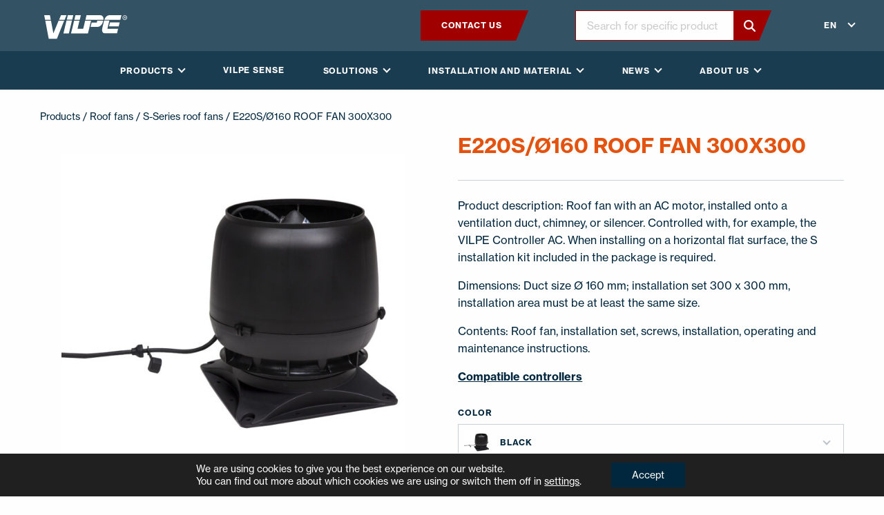

--- FILE ---
content_type: text/html; charset=UTF-8
request_url: https://www.vilpe.com/en/product/e220s-o160-roof-fan-installation-set/
body_size: 32171
content:
<!doctype html>
<html lang="en-GB">
  <head>
    <meta charset="utf-8">
    <meta http-equiv="x-ua-compatible" content="ie=edge">
<script type="text/javascript">
/* <![CDATA[ */
var gform;gform||(document.addEventListener("gform_main_scripts_loaded",function(){gform.scriptsLoaded=!0}),document.addEventListener("gform/theme/scripts_loaded",function(){gform.themeScriptsLoaded=!0}),window.addEventListener("DOMContentLoaded",function(){gform.domLoaded=!0}),gform={domLoaded:!1,scriptsLoaded:!1,themeScriptsLoaded:!1,isFormEditor:()=>"function"==typeof InitializeEditor,callIfLoaded:function(o){return!(!gform.domLoaded||!gform.scriptsLoaded||!gform.themeScriptsLoaded&&!gform.isFormEditor()||(gform.isFormEditor()&&console.warn("The use of gform.initializeOnLoaded() is deprecated in the form editor context and will be removed in Gravity Forms 3.1."),o(),0))},initializeOnLoaded:function(o){gform.callIfLoaded(o)||(document.addEventListener("gform_main_scripts_loaded",()=>{gform.scriptsLoaded=!0,gform.callIfLoaded(o)}),document.addEventListener("gform/theme/scripts_loaded",()=>{gform.themeScriptsLoaded=!0,gform.callIfLoaded(o)}),window.addEventListener("DOMContentLoaded",()=>{gform.domLoaded=!0,gform.callIfLoaded(o)}))},hooks:{action:{},filter:{}},addAction:function(o,r,e,t){gform.addHook("action",o,r,e,t)},addFilter:function(o,r,e,t){gform.addHook("filter",o,r,e,t)},doAction:function(o){gform.doHook("action",o,arguments)},applyFilters:function(o){return gform.doHook("filter",o,arguments)},removeAction:function(o,r){gform.removeHook("action",o,r)},removeFilter:function(o,r,e){gform.removeHook("filter",o,r,e)},addHook:function(o,r,e,t,n){null==gform.hooks[o][r]&&(gform.hooks[o][r]=[]);var d=gform.hooks[o][r];null==n&&(n=r+"_"+d.length),gform.hooks[o][r].push({tag:n,callable:e,priority:t=null==t?10:t})},doHook:function(r,o,e){var t;if(e=Array.prototype.slice.call(e,1),null!=gform.hooks[r][o]&&((o=gform.hooks[r][o]).sort(function(o,r){return o.priority-r.priority}),o.forEach(function(o){"function"!=typeof(t=o.callable)&&(t=window[t]),"action"==r?t.apply(null,e):e[0]=t.apply(null,e)})),"filter"==r)return e[0]},removeHook:function(o,r,t,n){var e;null!=gform.hooks[o][r]&&(e=(e=gform.hooks[o][r]).filter(function(o,r,e){return!!(null!=n&&n!=o.tag||null!=t&&t!=o.priority)}),gform.hooks[o][r]=e)}});
/* ]]> */
</script>

    <meta name="viewport" content="width=device-width, initial-scale=1, shrink-to-fit=no">
    <link rel="stylesheet" href="https://use.typekit.net/xfk0qbz.css">
    <meta name='robots' content='index, follow, max-image-preview:large, max-snippet:-1, max-video-preview:-1' />
	<style>img:is([sizes="auto" i], [sizes^="auto," i]) { contain-intrinsic-size: 3000px 1500px }</style>
	    <script>
    (function () {
        const supportedLangs = ['en', 'fi', 'ru', 'sv', 'sv-fi', 'pl', 'lt', 'lv', 'et', 'uk', 'usa'];

        const cookieLang = document.cookie.match(/(?:^|; )vilpe_lang=([^;]+)/)?.[1];
        const pathname = window.location.pathname;

        // Only run redirect on exact / or /en/
        const isHomepage = (pathname === '/' || pathname === '/en/');

        // Map browser language
        function mapBrowserLang(lang) {
            const mappings = {
                'en': 'en',
                'en-GB': 'en',
                'en-US': 'usa',
                'fi': 'fi',
                'sv': 'sv',
                'sv-FI': 'sv-fi',
                'ru': 'ru',
                'pl': 'pl',
                'lt': 'lt',
                'lv': 'lv',
                'uk': 'uk',
                'ee': 'et',
                'uk-UA': 'uk'
            };
            return mappings[lang] || mappings[lang.split('-')[0]] || 'en';
        }

        const fallbackLang = mapBrowserLang(navigator.language || navigator.languages?.[0] || 'en');

        if (isHomepage) {
            const targetLang = (cookieLang && supportedLangs.includes(cookieLang)) ? cookieLang : fallbackLang;

            if (targetLang !== 'en') {
                window.location.replace('/' + targetLang + '/?lang_redirected=1');
            }
        }
    })();
    </script>
    <link rel="alternate" href="https://www.vilpe.com/en/product/e220s-o160-roof-fan-installation-set/" hreflang="en" />
<link rel="alternate" href="https://www.vilpe.com/fi/product/e220s-o160-huippuimuri-asennussarja/" hreflang="fi" />
<link rel="alternate" href="https://www.vilpe.com/pl/product/e220s-wentylator-dachowy-plyta-montazowa-300x300/" hreflang="pl" />
<link rel="alternate" href="https://www.vilpe.com/sv/product/e220s-o160-takflakt-monteringsset/" hreflang="sv-SE" />
<link rel="alternate" href="https://www.vilpe.com/sv-fi/product/e220s-o160-takflakt-monteringsset-2/" hreflang="sv-FI" />
<link rel="alternate" href="https://www.vilpe.com/lt/produktas/e220s-o160-roof-fan-installation-set-2/" hreflang="lt" />
<link rel="alternate" href="https://www.vilpe.com/lv/produkts/e220s-jumta-ventilators-uzstadisanas-komplektu/" hreflang="lv" />

	<!-- This site is optimized with the Yoast SEO plugin v26.0 - https://yoast.com/wordpress/plugins/seo/ -->
	<title>E220S/Ø160 ROOF FAN 300X300 - Vilpe</title>
	<link rel="canonical" href="https://www.vilpe.com/en/product/e220s-o160-roof-fan-installation-set/" />
	<meta property="og:locale" content="en_GB" />
	<meta property="og:locale:alternate" content="fi_FI" />
	<meta property="og:locale:alternate" content="pl_PL" />
	<meta property="og:locale:alternate" content="sv_SE" />
	<meta property="og:locale:alternate" content="" />
	<meta property="og:locale:alternate" content="lt_LT" />
	<meta property="og:locale:alternate" content="lv_LV" />
	<meta property="og:type" content="article" />
	<meta property="og:title" content="E220S/Ø160 ROOF FAN 300X300 - Vilpe" />
	<meta property="og:description" content="Product description: Roof fan with an AC motor, installed onto a ventilation duct, chimney, or silencer. Controlled with, for example, the VILPE Controller AC. When installing on a horizontal flat surface, the S installation kit included in the package is required. Dimensions: Duct size Ø 160 mm; installation set 300 x 300 mm, installation area must be at least the same size. Contents: Roof fan, installation set, screws, installation, operating and maintenance instructions. Compatible controllers" />
	<meta property="og:url" content="https://www.vilpe.com/en/product/e220s-o160-roof-fan-installation-set/" />
	<meta property="og:site_name" content="Vilpe" />
	<meta property="article:modified_time" content="2025-12-30T23:44:11+00:00" />
	<meta property="og:image" content="https://www.vilpe.com/app/uploads/2025/11/item_737502_productImage-scaled.jpg" />
	<meta property="og:image:width" content="2560" />
	<meta property="og:image:height" content="2411" />
	<meta property="og:image:type" content="image/jpeg" />
	<meta name="twitter:card" content="summary_large_image" />
	<script type="application/ld+json" class="yoast-schema-graph">{"@context":"https://schema.org","@graph":[{"@type":"WebPage","@id":"https://www.vilpe.com/en/product/e220s-o160-roof-fan-installation-set/","url":"https://www.vilpe.com/en/product/e220s-o160-roof-fan-installation-set/","name":"E220S/Ø160 ROOF FAN 300X300 - Vilpe","isPartOf":{"@id":"https://www.vilpe.com/en/#website"},"primaryImageOfPage":{"@id":"https://www.vilpe.com/en/product/e220s-o160-roof-fan-installation-set/#primaryimage"},"image":{"@id":"https://www.vilpe.com/en/product/e220s-o160-roof-fan-installation-set/#primaryimage"},"thumbnailUrl":"https://www.vilpe.com/app/uploads/2025/11/item_737502_productImage-scaled.jpg","datePublished":"2020-06-05T03:29:39+00:00","dateModified":"2025-12-30T23:44:11+00:00","breadcrumb":{"@id":"https://www.vilpe.com/en/product/e220s-o160-roof-fan-installation-set/#breadcrumb"},"inLanguage":"en-GB","potentialAction":[{"@type":"ReadAction","target":["https://www.vilpe.com/en/product/e220s-o160-roof-fan-installation-set/"]}]},{"@type":"ImageObject","inLanguage":"en-GB","@id":"https://www.vilpe.com/en/product/e220s-o160-roof-fan-installation-set/#primaryimage","url":"https://www.vilpe.com/app/uploads/2025/11/item_737502_productImage-scaled.jpg","contentUrl":"https://www.vilpe.com/app/uploads/2025/11/item_737502_productImage-scaled.jpg","width":2560,"height":2411},{"@type":"BreadcrumbList","@id":"https://www.vilpe.com/en/product/e220s-o160-roof-fan-installation-set/#breadcrumb","itemListElement":[{"@type":"ListItem","position":1,"name":"Home","item":"https://www.vilpe.com/en/"},{"@type":"ListItem","position":2,"name":"E220S/Ø160 ROOF FAN 300X300"}]},{"@type":"WebSite","@id":"https://www.vilpe.com/en/#website","url":"https://www.vilpe.com/en/","name":"Vilpe","description":"Innovative and easy","potentialAction":[{"@type":"SearchAction","target":{"@type":"EntryPoint","urlTemplate":"https://www.vilpe.com/en/?s={search_term_string}"},"query-input":{"@type":"PropertyValueSpecification","valueRequired":true,"valueName":"search_term_string"}}],"inLanguage":"en-GB"}]}</script>
	<!-- / Yoast SEO plugin. -->


<link rel='dns-prefetch' href='//d3js.org' />
<link rel='stylesheet' id='wp-block-library-css' href='https://www.vilpe.com/wp/wp-includes/css/dist/block-library/style.min.css?xyz=soz6amU8gTnSQ' type='text/css' media='all' />
<style id='wp-block-library-theme-inline-css' type='text/css'>
.wp-block-audio :where(figcaption){color:#555;font-size:13px;text-align:center}.is-dark-theme .wp-block-audio :where(figcaption){color:#ffffffa6}.wp-block-audio{margin:0 0 1em}.wp-block-code{border:1px solid #ccc;border-radius:4px;font-family:Menlo,Consolas,monaco,monospace;padding:.8em 1em}.wp-block-embed :where(figcaption){color:#555;font-size:13px;text-align:center}.is-dark-theme .wp-block-embed :where(figcaption){color:#ffffffa6}.wp-block-embed{margin:0 0 1em}.blocks-gallery-caption{color:#555;font-size:13px;text-align:center}.is-dark-theme .blocks-gallery-caption{color:#ffffffa6}:root :where(.wp-block-image figcaption){color:#555;font-size:13px;text-align:center}.is-dark-theme :root :where(.wp-block-image figcaption){color:#ffffffa6}.wp-block-image{margin:0 0 1em}.wp-block-pullquote{border-bottom:4px solid;border-top:4px solid;color:currentColor;margin-bottom:1.75em}.wp-block-pullquote cite,.wp-block-pullquote footer,.wp-block-pullquote__citation{color:currentColor;font-size:.8125em;font-style:normal;text-transform:uppercase}.wp-block-quote{border-left:.25em solid;margin:0 0 1.75em;padding-left:1em}.wp-block-quote cite,.wp-block-quote footer{color:currentColor;font-size:.8125em;font-style:normal;position:relative}.wp-block-quote:where(.has-text-align-right){border-left:none;border-right:.25em solid;padding-left:0;padding-right:1em}.wp-block-quote:where(.has-text-align-center){border:none;padding-left:0}.wp-block-quote.is-large,.wp-block-quote.is-style-large,.wp-block-quote:where(.is-style-plain){border:none}.wp-block-search .wp-block-search__label{font-weight:700}.wp-block-search__button{border:1px solid #ccc;padding:.375em .625em}:where(.wp-block-group.has-background){padding:1.25em 2.375em}.wp-block-separator.has-css-opacity{opacity:.4}.wp-block-separator{border:none;border-bottom:2px solid;margin-left:auto;margin-right:auto}.wp-block-separator.has-alpha-channel-opacity{opacity:1}.wp-block-separator:not(.is-style-wide):not(.is-style-dots){width:100px}.wp-block-separator.has-background:not(.is-style-dots){border-bottom:none;height:1px}.wp-block-separator.has-background:not(.is-style-wide):not(.is-style-dots){height:2px}.wp-block-table{margin:0 0 1em}.wp-block-table td,.wp-block-table th{word-break:normal}.wp-block-table :where(figcaption){color:#555;font-size:13px;text-align:center}.is-dark-theme .wp-block-table :where(figcaption){color:#ffffffa6}.wp-block-video :where(figcaption){color:#555;font-size:13px;text-align:center}.is-dark-theme .wp-block-video :where(figcaption){color:#ffffffa6}.wp-block-video{margin:0 0 1em}:root :where(.wp-block-template-part.has-background){margin-bottom:0;margin-top:0;padding:1.25em 2.375em}
</style>
<style id='classic-theme-styles-inline-css' type='text/css'>
/*! This file is auto-generated */
.wp-block-button__link{color:#fff;background-color:#32373c;border-radius:9999px;box-shadow:none;text-decoration:none;padding:calc(.667em + 2px) calc(1.333em + 2px);font-size:1.125em}.wp-block-file__button{background:#32373c;color:#fff;text-decoration:none}
</style>
<style id='safe-svg-svg-icon-style-inline-css' type='text/css'>
.safe-svg-cover{text-align:center}.safe-svg-cover .safe-svg-inside{display:inline-block;max-width:100%}.safe-svg-cover svg{fill:currentColor;height:100%;max-height:100%;max-width:100%;width:100%}

</style>
<style id='global-styles-inline-css' type='text/css'>
:root{--wp--preset--aspect-ratio--square: 1;--wp--preset--aspect-ratio--4-3: 4/3;--wp--preset--aspect-ratio--3-4: 3/4;--wp--preset--aspect-ratio--3-2: 3/2;--wp--preset--aspect-ratio--2-3: 2/3;--wp--preset--aspect-ratio--16-9: 16/9;--wp--preset--aspect-ratio--9-16: 9/16;--wp--preset--color--black: #0a0a0a;--wp--preset--color--cyan-bluish-gray: #abb8c3;--wp--preset--color--white: #fefefe;--wp--preset--color--pale-pink: #f78da7;--wp--preset--color--vivid-red: #cf2e2e;--wp--preset--color--luminous-vivid-orange: #ff6900;--wp--preset--color--luminous-vivid-amber: #fcb900;--wp--preset--color--light-green-cyan: #7bdcb5;--wp--preset--color--vivid-green-cyan: #00d084;--wp--preset--color--pale-cyan-blue: #8ed1fc;--wp--preset--color--vivid-cyan-blue: #0693e3;--wp--preset--color--vivid-purple: #9b51e0;--wp--preset--color--primary: #1E3855;--wp--preset--color--secondary: #862A19;--wp--preset--color--brick: #B35326;--wp--preset--color--darkgray: #797979;--wp--preset--color--lightgray: #f5f5f5;--wp--preset--gradient--vivid-cyan-blue-to-vivid-purple: linear-gradient(135deg,rgba(6,147,227,1) 0%,rgb(155,81,224) 100%);--wp--preset--gradient--light-green-cyan-to-vivid-green-cyan: linear-gradient(135deg,rgb(122,220,180) 0%,rgb(0,208,130) 100%);--wp--preset--gradient--luminous-vivid-amber-to-luminous-vivid-orange: linear-gradient(135deg,rgba(252,185,0,1) 0%,rgba(255,105,0,1) 100%);--wp--preset--gradient--luminous-vivid-orange-to-vivid-red: linear-gradient(135deg,rgba(255,105,0,1) 0%,rgb(207,46,46) 100%);--wp--preset--gradient--very-light-gray-to-cyan-bluish-gray: linear-gradient(135deg,rgb(238,238,238) 0%,rgb(169,184,195) 100%);--wp--preset--gradient--cool-to-warm-spectrum: linear-gradient(135deg,rgb(74,234,220) 0%,rgb(151,120,209) 20%,rgb(207,42,186) 40%,rgb(238,44,130) 60%,rgb(251,105,98) 80%,rgb(254,248,76) 100%);--wp--preset--gradient--blush-light-purple: linear-gradient(135deg,rgb(255,206,236) 0%,rgb(152,150,240) 100%);--wp--preset--gradient--blush-bordeaux: linear-gradient(135deg,rgb(254,205,165) 0%,rgb(254,45,45) 50%,rgb(107,0,62) 100%);--wp--preset--gradient--luminous-dusk: linear-gradient(135deg,rgb(255,203,112) 0%,rgb(199,81,192) 50%,rgb(65,88,208) 100%);--wp--preset--gradient--pale-ocean: linear-gradient(135deg,rgb(255,245,203) 0%,rgb(182,227,212) 50%,rgb(51,167,181) 100%);--wp--preset--gradient--electric-grass: linear-gradient(135deg,rgb(202,248,128) 0%,rgb(113,206,126) 100%);--wp--preset--gradient--midnight: linear-gradient(135deg,rgb(2,3,129) 0%,rgb(40,116,252) 100%);--wp--preset--font-size--small: 14px;--wp--preset--font-size--medium: 20px;--wp--preset--font-size--large: 20px;--wp--preset--font-size--x-large: 42px;--wp--preset--font-size--normal: 16px;--wp--preset--font-size--xlarge: 24px;--wp--preset--spacing--20: 0.44rem;--wp--preset--spacing--30: 0.67rem;--wp--preset--spacing--40: 1rem;--wp--preset--spacing--50: 1.5rem;--wp--preset--spacing--60: 2.25rem;--wp--preset--spacing--70: 3.38rem;--wp--preset--spacing--80: 5.06rem;--wp--preset--shadow--natural: 6px 6px 9px rgba(0, 0, 0, 0.2);--wp--preset--shadow--deep: 12px 12px 50px rgba(0, 0, 0, 0.4);--wp--preset--shadow--sharp: 6px 6px 0px rgba(0, 0, 0, 0.2);--wp--preset--shadow--outlined: 6px 6px 0px -3px rgba(255, 255, 255, 1), 6px 6px rgba(0, 0, 0, 1);--wp--preset--shadow--crisp: 6px 6px 0px rgba(0, 0, 0, 1);}:where(.is-layout-flex){gap: 0.5em;}:where(.is-layout-grid){gap: 0.5em;}body .is-layout-flex{display: flex;}.is-layout-flex{flex-wrap: wrap;align-items: center;}.is-layout-flex > :is(*, div){margin: 0;}body .is-layout-grid{display: grid;}.is-layout-grid > :is(*, div){margin: 0;}:where(.wp-block-columns.is-layout-flex){gap: 2em;}:where(.wp-block-columns.is-layout-grid){gap: 2em;}:where(.wp-block-post-template.is-layout-flex){gap: 1.25em;}:where(.wp-block-post-template.is-layout-grid){gap: 1.25em;}.has-black-color{color: var(--wp--preset--color--black) !important;}.has-cyan-bluish-gray-color{color: var(--wp--preset--color--cyan-bluish-gray) !important;}.has-white-color{color: var(--wp--preset--color--white) !important;}.has-pale-pink-color{color: var(--wp--preset--color--pale-pink) !important;}.has-vivid-red-color{color: var(--wp--preset--color--vivid-red) !important;}.has-luminous-vivid-orange-color{color: var(--wp--preset--color--luminous-vivid-orange) !important;}.has-luminous-vivid-amber-color{color: var(--wp--preset--color--luminous-vivid-amber) !important;}.has-light-green-cyan-color{color: var(--wp--preset--color--light-green-cyan) !important;}.has-vivid-green-cyan-color{color: var(--wp--preset--color--vivid-green-cyan) !important;}.has-pale-cyan-blue-color{color: var(--wp--preset--color--pale-cyan-blue) !important;}.has-vivid-cyan-blue-color{color: var(--wp--preset--color--vivid-cyan-blue) !important;}.has-vivid-purple-color{color: var(--wp--preset--color--vivid-purple) !important;}.has-black-background-color{background-color: var(--wp--preset--color--black) !important;}.has-cyan-bluish-gray-background-color{background-color: var(--wp--preset--color--cyan-bluish-gray) !important;}.has-white-background-color{background-color: var(--wp--preset--color--white) !important;}.has-pale-pink-background-color{background-color: var(--wp--preset--color--pale-pink) !important;}.has-vivid-red-background-color{background-color: var(--wp--preset--color--vivid-red) !important;}.has-luminous-vivid-orange-background-color{background-color: var(--wp--preset--color--luminous-vivid-orange) !important;}.has-luminous-vivid-amber-background-color{background-color: var(--wp--preset--color--luminous-vivid-amber) !important;}.has-light-green-cyan-background-color{background-color: var(--wp--preset--color--light-green-cyan) !important;}.has-vivid-green-cyan-background-color{background-color: var(--wp--preset--color--vivid-green-cyan) !important;}.has-pale-cyan-blue-background-color{background-color: var(--wp--preset--color--pale-cyan-blue) !important;}.has-vivid-cyan-blue-background-color{background-color: var(--wp--preset--color--vivid-cyan-blue) !important;}.has-vivid-purple-background-color{background-color: var(--wp--preset--color--vivid-purple) !important;}.has-black-border-color{border-color: var(--wp--preset--color--black) !important;}.has-cyan-bluish-gray-border-color{border-color: var(--wp--preset--color--cyan-bluish-gray) !important;}.has-white-border-color{border-color: var(--wp--preset--color--white) !important;}.has-pale-pink-border-color{border-color: var(--wp--preset--color--pale-pink) !important;}.has-vivid-red-border-color{border-color: var(--wp--preset--color--vivid-red) !important;}.has-luminous-vivid-orange-border-color{border-color: var(--wp--preset--color--luminous-vivid-orange) !important;}.has-luminous-vivid-amber-border-color{border-color: var(--wp--preset--color--luminous-vivid-amber) !important;}.has-light-green-cyan-border-color{border-color: var(--wp--preset--color--light-green-cyan) !important;}.has-vivid-green-cyan-border-color{border-color: var(--wp--preset--color--vivid-green-cyan) !important;}.has-pale-cyan-blue-border-color{border-color: var(--wp--preset--color--pale-cyan-blue) !important;}.has-vivid-cyan-blue-border-color{border-color: var(--wp--preset--color--vivid-cyan-blue) !important;}.has-vivid-purple-border-color{border-color: var(--wp--preset--color--vivid-purple) !important;}.has-vivid-cyan-blue-to-vivid-purple-gradient-background{background: var(--wp--preset--gradient--vivid-cyan-blue-to-vivid-purple) !important;}.has-light-green-cyan-to-vivid-green-cyan-gradient-background{background: var(--wp--preset--gradient--light-green-cyan-to-vivid-green-cyan) !important;}.has-luminous-vivid-amber-to-luminous-vivid-orange-gradient-background{background: var(--wp--preset--gradient--luminous-vivid-amber-to-luminous-vivid-orange) !important;}.has-luminous-vivid-orange-to-vivid-red-gradient-background{background: var(--wp--preset--gradient--luminous-vivid-orange-to-vivid-red) !important;}.has-very-light-gray-to-cyan-bluish-gray-gradient-background{background: var(--wp--preset--gradient--very-light-gray-to-cyan-bluish-gray) !important;}.has-cool-to-warm-spectrum-gradient-background{background: var(--wp--preset--gradient--cool-to-warm-spectrum) !important;}.has-blush-light-purple-gradient-background{background: var(--wp--preset--gradient--blush-light-purple) !important;}.has-blush-bordeaux-gradient-background{background: var(--wp--preset--gradient--blush-bordeaux) !important;}.has-luminous-dusk-gradient-background{background: var(--wp--preset--gradient--luminous-dusk) !important;}.has-pale-ocean-gradient-background{background: var(--wp--preset--gradient--pale-ocean) !important;}.has-electric-grass-gradient-background{background: var(--wp--preset--gradient--electric-grass) !important;}.has-midnight-gradient-background{background: var(--wp--preset--gradient--midnight) !important;}.has-small-font-size{font-size: var(--wp--preset--font-size--small) !important;}.has-medium-font-size{font-size: var(--wp--preset--font-size--medium) !important;}.has-large-font-size{font-size: var(--wp--preset--font-size--large) !important;}.has-x-large-font-size{font-size: var(--wp--preset--font-size--x-large) !important;}
:where(.wp-block-post-template.is-layout-flex){gap: 1.25em;}:where(.wp-block-post-template.is-layout-grid){gap: 1.25em;}
:where(.wp-block-columns.is-layout-flex){gap: 2em;}:where(.wp-block-columns.is-layout-grid){gap: 2em;}
:root :where(.wp-block-pullquote){font-size: 1.5em;line-height: 1.6;}
</style>
<link rel='stylesheet' id='photoswipe-css' href='https://www.vilpe.com/app/plugins/woocommerce/assets/css/photoswipe/photoswipe.min.css?ver=10.2.2' type='text/css' media='all' />
<link rel='stylesheet' id='photoswipe-default-skin-css' href='https://www.vilpe.com/app/plugins/woocommerce/assets/css/photoswipe/default-skin/default-skin.min.css?ver=10.2.2' type='text/css' media='all' />
<link rel='stylesheet' id='woocommerce-layout-css' href='https://www.vilpe.com/app/plugins/woocommerce/assets/css/woocommerce-layout.css?ver=10.2.2' type='text/css' media='all' />
<link rel='stylesheet' id='woocommerce-smallscreen-css' href='https://www.vilpe.com/app/plugins/woocommerce/assets/css/woocommerce-smallscreen.css?ver=10.2.2' type='text/css' media='only screen and (max-width: 768px)' />
<link rel='stylesheet' id='woocommerce-general-css' href='https://www.vilpe.com/app/plugins/woocommerce/assets/css/woocommerce.css?ver=10.2.2' type='text/css' media='all' />
<style id='woocommerce-inline-inline-css' type='text/css'>
.woocommerce form .form-row .required { visibility: visible; }
</style>
<link rel='stylesheet' id='brands-styles-css' href='https://www.vilpe.com/app/plugins/woocommerce/assets/css/brands.css?ver=10.2.2' type='text/css' media='all' />
<link rel='stylesheet' id='sage/vue.css-css' href='https://www.vilpe.com/app/themes/vilpe/dist/styles/vue.css' type='text/css' media='all' />
<link rel='stylesheet' id='sage/app.css-css' href='https://www.vilpe.com/app/themes/vilpe/dist/styles/app.css?id=b79ce960ad9e2b730f88ba215724f6e8' type='text/css' media='all' />
<link rel='stylesheet' id='moove_gdpr_frontend-css' href='https://www.vilpe.com/app/plugins/gdpr-cookie-compliance/dist/styles/gdpr-main-nf.css?ver=5.0.4' type='text/css' media='all' />
<style id='moove_gdpr_frontend-inline-css' type='text/css'>
				#moove_gdpr_cookie_modal .moove-gdpr-modal-content .moove-gdpr-tab-main h3.tab-title, 
				#moove_gdpr_cookie_modal .moove-gdpr-modal-content .moove-gdpr-tab-main span.tab-title,
				#moove_gdpr_cookie_modal .moove-gdpr-modal-content .moove-gdpr-modal-left-content #moove-gdpr-menu li a, 
				#moove_gdpr_cookie_modal .moove-gdpr-modal-content .moove-gdpr-modal-left-content #moove-gdpr-menu li button,
				#moove_gdpr_cookie_modal .moove-gdpr-modal-content .moove-gdpr-modal-left-content .moove-gdpr-branding-cnt a,
				#moove_gdpr_cookie_modal .moove-gdpr-modal-content .moove-gdpr-modal-footer-content .moove-gdpr-button-holder a.mgbutton, 
				#moove_gdpr_cookie_modal .moove-gdpr-modal-content .moove-gdpr-modal-footer-content .moove-gdpr-button-holder button.mgbutton,
				#moove_gdpr_cookie_modal .cookie-switch .cookie-slider:after, 
				#moove_gdpr_cookie_modal .cookie-switch .slider:after, 
				#moove_gdpr_cookie_modal .switch .cookie-slider:after, 
				#moove_gdpr_cookie_modal .switch .slider:after,
				#moove_gdpr_cookie_info_bar .moove-gdpr-info-bar-container .moove-gdpr-info-bar-content p, 
				#moove_gdpr_cookie_info_bar .moove-gdpr-info-bar-container .moove-gdpr-info-bar-content p a,
				#moove_gdpr_cookie_info_bar .moove-gdpr-info-bar-container .moove-gdpr-info-bar-content a.mgbutton, 
				#moove_gdpr_cookie_info_bar .moove-gdpr-info-bar-container .moove-gdpr-info-bar-content button.mgbutton,
				#moove_gdpr_cookie_modal .moove-gdpr-modal-content .moove-gdpr-tab-main .moove-gdpr-tab-main-content h1, 
				#moove_gdpr_cookie_modal .moove-gdpr-modal-content .moove-gdpr-tab-main .moove-gdpr-tab-main-content h2, 
				#moove_gdpr_cookie_modal .moove-gdpr-modal-content .moove-gdpr-tab-main .moove-gdpr-tab-main-content h3, 
				#moove_gdpr_cookie_modal .moove-gdpr-modal-content .moove-gdpr-tab-main .moove-gdpr-tab-main-content h4, 
				#moove_gdpr_cookie_modal .moove-gdpr-modal-content .moove-gdpr-tab-main .moove-gdpr-tab-main-content h5, 
				#moove_gdpr_cookie_modal .moove-gdpr-modal-content .moove-gdpr-tab-main .moove-gdpr-tab-main-content h6,
				#moove_gdpr_cookie_modal .moove-gdpr-modal-content.moove_gdpr_modal_theme_v2 .moove-gdpr-modal-title .tab-title,
				#moove_gdpr_cookie_modal .moove-gdpr-modal-content.moove_gdpr_modal_theme_v2 .moove-gdpr-tab-main h3.tab-title, 
				#moove_gdpr_cookie_modal .moove-gdpr-modal-content.moove_gdpr_modal_theme_v2 .moove-gdpr-tab-main span.tab-title,
				#moove_gdpr_cookie_modal .moove-gdpr-modal-content.moove_gdpr_modal_theme_v2 .moove-gdpr-branding-cnt a {
					font-weight: inherit				}
			#moove_gdpr_cookie_modal,#moove_gdpr_cookie_info_bar,.gdpr_cookie_settings_shortcode_content{font-family:inherit}#moove_gdpr_save_popup_settings_button{background-color:#373737;color:#fff}#moove_gdpr_save_popup_settings_button:hover{background-color:#000}#moove_gdpr_cookie_info_bar .moove-gdpr-info-bar-container .moove-gdpr-info-bar-content a.mgbutton,#moove_gdpr_cookie_info_bar .moove-gdpr-info-bar-container .moove-gdpr-info-bar-content button.mgbutton{background-color:#01273e}#moove_gdpr_cookie_modal .moove-gdpr-modal-content .moove-gdpr-modal-footer-content .moove-gdpr-button-holder a.mgbutton,#moove_gdpr_cookie_modal .moove-gdpr-modal-content .moove-gdpr-modal-footer-content .moove-gdpr-button-holder button.mgbutton,.gdpr_cookie_settings_shortcode_content .gdpr-shr-button.button-green{background-color:#01273e;border-color:#01273e}#moove_gdpr_cookie_modal .moove-gdpr-modal-content .moove-gdpr-modal-footer-content .moove-gdpr-button-holder a.mgbutton:hover,#moove_gdpr_cookie_modal .moove-gdpr-modal-content .moove-gdpr-modal-footer-content .moove-gdpr-button-holder button.mgbutton:hover,.gdpr_cookie_settings_shortcode_content .gdpr-shr-button.button-green:hover{background-color:#fff;color:#01273e}#moove_gdpr_cookie_modal .moove-gdpr-modal-content .moove-gdpr-modal-close i,#moove_gdpr_cookie_modal .moove-gdpr-modal-content .moove-gdpr-modal-close span.gdpr-icon{background-color:#01273e;border:1px solid #01273e}#moove_gdpr_cookie_info_bar span.change-settings-button.focus-g,#moove_gdpr_cookie_info_bar span.change-settings-button:focus,#moove_gdpr_cookie_info_bar button.change-settings-button.focus-g,#moove_gdpr_cookie_info_bar button.change-settings-button:focus{-webkit-box-shadow:0 0 1px 3px #01273e;-moz-box-shadow:0 0 1px 3px #01273e;box-shadow:0 0 1px 3px #01273e}#moove_gdpr_cookie_modal .moove-gdpr-modal-content .moove-gdpr-modal-close i:hover,#moove_gdpr_cookie_modal .moove-gdpr-modal-content .moove-gdpr-modal-close span.gdpr-icon:hover,#moove_gdpr_cookie_info_bar span[data-href]>u.change-settings-button{color:#01273e}#moove_gdpr_cookie_modal .moove-gdpr-modal-content .moove-gdpr-modal-left-content #moove-gdpr-menu li.menu-item-selected a span.gdpr-icon,#moove_gdpr_cookie_modal .moove-gdpr-modal-content .moove-gdpr-modal-left-content #moove-gdpr-menu li.menu-item-selected button span.gdpr-icon{color:inherit}#moove_gdpr_cookie_modal .moove-gdpr-modal-content .moove-gdpr-modal-left-content #moove-gdpr-menu li a span.gdpr-icon,#moove_gdpr_cookie_modal .moove-gdpr-modal-content .moove-gdpr-modal-left-content #moove-gdpr-menu li button span.gdpr-icon{color:inherit}#moove_gdpr_cookie_modal .gdpr-acc-link{line-height:0;font-size:0;color:transparent;position:absolute}#moove_gdpr_cookie_modal .moove-gdpr-modal-content .moove-gdpr-modal-close:hover i,#moove_gdpr_cookie_modal .moove-gdpr-modal-content .moove-gdpr-modal-left-content #moove-gdpr-menu li a,#moove_gdpr_cookie_modal .moove-gdpr-modal-content .moove-gdpr-modal-left-content #moove-gdpr-menu li button,#moove_gdpr_cookie_modal .moove-gdpr-modal-content .moove-gdpr-modal-left-content #moove-gdpr-menu li button i,#moove_gdpr_cookie_modal .moove-gdpr-modal-content .moove-gdpr-modal-left-content #moove-gdpr-menu li a i,#moove_gdpr_cookie_modal .moove-gdpr-modal-content .moove-gdpr-tab-main .moove-gdpr-tab-main-content a:hover,#moove_gdpr_cookie_info_bar.moove-gdpr-dark-scheme .moove-gdpr-info-bar-container .moove-gdpr-info-bar-content a.mgbutton:hover,#moove_gdpr_cookie_info_bar.moove-gdpr-dark-scheme .moove-gdpr-info-bar-container .moove-gdpr-info-bar-content button.mgbutton:hover,#moove_gdpr_cookie_info_bar.moove-gdpr-dark-scheme .moove-gdpr-info-bar-container .moove-gdpr-info-bar-content a:hover,#moove_gdpr_cookie_info_bar.moove-gdpr-dark-scheme .moove-gdpr-info-bar-container .moove-gdpr-info-bar-content button:hover,#moove_gdpr_cookie_info_bar.moove-gdpr-dark-scheme .moove-gdpr-info-bar-container .moove-gdpr-info-bar-content span.change-settings-button:hover,#moove_gdpr_cookie_info_bar.moove-gdpr-dark-scheme .moove-gdpr-info-bar-container .moove-gdpr-info-bar-content button.change-settings-button:hover,#moove_gdpr_cookie_info_bar.moove-gdpr-dark-scheme .moove-gdpr-info-bar-container .moove-gdpr-info-bar-content u.change-settings-button:hover,#moove_gdpr_cookie_info_bar span[data-href]>u.change-settings-button,#moove_gdpr_cookie_info_bar.moove-gdpr-dark-scheme .moove-gdpr-info-bar-container .moove-gdpr-info-bar-content a.mgbutton.focus-g,#moove_gdpr_cookie_info_bar.moove-gdpr-dark-scheme .moove-gdpr-info-bar-container .moove-gdpr-info-bar-content button.mgbutton.focus-g,#moove_gdpr_cookie_info_bar.moove-gdpr-dark-scheme .moove-gdpr-info-bar-container .moove-gdpr-info-bar-content a.focus-g,#moove_gdpr_cookie_info_bar.moove-gdpr-dark-scheme .moove-gdpr-info-bar-container .moove-gdpr-info-bar-content button.focus-g,#moove_gdpr_cookie_info_bar.moove-gdpr-dark-scheme .moove-gdpr-info-bar-container .moove-gdpr-info-bar-content a.mgbutton:focus,#moove_gdpr_cookie_info_bar.moove-gdpr-dark-scheme .moove-gdpr-info-bar-container .moove-gdpr-info-bar-content button.mgbutton:focus,#moove_gdpr_cookie_info_bar.moove-gdpr-dark-scheme .moove-gdpr-info-bar-container .moove-gdpr-info-bar-content a:focus,#moove_gdpr_cookie_info_bar.moove-gdpr-dark-scheme .moove-gdpr-info-bar-container .moove-gdpr-info-bar-content button:focus,#moove_gdpr_cookie_info_bar.moove-gdpr-dark-scheme .moove-gdpr-info-bar-container .moove-gdpr-info-bar-content span.change-settings-button.focus-g,span.change-settings-button:focus,button.change-settings-button.focus-g,button.change-settings-button:focus,#moove_gdpr_cookie_info_bar.moove-gdpr-dark-scheme .moove-gdpr-info-bar-container .moove-gdpr-info-bar-content u.change-settings-button.focus-g,#moove_gdpr_cookie_info_bar.moove-gdpr-dark-scheme .moove-gdpr-info-bar-container .moove-gdpr-info-bar-content u.change-settings-button:focus{color:#01273e}#moove_gdpr_cookie_modal .moove-gdpr-branding.focus-g span,#moove_gdpr_cookie_modal .moove-gdpr-modal-content .moove-gdpr-tab-main a.focus-g{color:#01273e}#moove_gdpr_cookie_modal.gdpr_lightbox-hide{display:none}#moove_gdpr_cookie_info_bar .moove-gdpr-info-bar-container .moove-gdpr-info-bar-content a.mgbutton,#moove_gdpr_cookie_info_bar .moove-gdpr-info-bar-container .moove-gdpr-info-bar-content button.mgbutton,#moove_gdpr_cookie_modal .moove-gdpr-modal-content .moove-gdpr-modal-footer-content .moove-gdpr-button-holder a.mgbutton,#moove_gdpr_cookie_modal .moove-gdpr-modal-content .moove-gdpr-modal-footer-content .moove-gdpr-button-holder button.mgbutton,.gdpr-shr-button,#moove_gdpr_cookie_info_bar .moove-gdpr-infobar-close-btn{border-radius:0}
</style>
<script type="text/javascript" src="https://www.vilpe.com/app/themes/vilpe/dist/scripts/jquery.js?id=8fb8fee4fcc3cc86ff6c724154c49c42" id="jquery-js"></script>
<script type="text/javascript" src="https://www.vilpe.com/app/plugins/woocommerce/assets/js/flexslider/jquery.flexslider.min.js?ver=2.7.2-wc.10.2.2" id="flexslider-js" defer="defer" data-wp-strategy="defer"></script>
<script type="text/javascript" src="https://www.vilpe.com/app/plugins/woocommerce/assets/js/photoswipe/photoswipe.min.js?ver=4.1.1-wc.10.2.2" id="photoswipe-js" defer="defer" data-wp-strategy="defer"></script>
<script type="text/javascript" src="https://www.vilpe.com/app/plugins/woocommerce/assets/js/photoswipe/photoswipe-ui-default.min.js?ver=4.1.1-wc.10.2.2" id="photoswipe-ui-default-js" defer="defer" data-wp-strategy="defer"></script>
<script type="text/javascript" id="wc-single-product-js-extra">
/* <![CDATA[ */
var wc_single_product_params = {"i18n_required_rating_text":"Please select a rating","i18n_rating_options":["1 of 5 stars","2 of 5 stars","3 of 5 stars","4 of 5 stars","5 of 5 stars"],"i18n_product_gallery_trigger_text":"View full-screen image gallery","review_rating_required":"yes","flexslider":{"rtl":false,"animation":"slide","smoothHeight":true,"directionNav":false,"controlNav":"thumbnails","slideshow":false,"animationSpeed":500,"animationLoop":false,"allowOneSlide":false},"zoom_enabled":"","zoom_options":[],"photoswipe_enabled":"1","photoswipe_options":{"shareEl":false,"closeOnScroll":false,"history":false,"hideAnimationDuration":0,"showAnimationDuration":0},"flexslider_enabled":"1"};
/* ]]> */
</script>
<script type="text/javascript" src="https://www.vilpe.com/app/plugins/woocommerce/assets/js/frontend/single-product.min.js?ver=10.2.2" id="wc-single-product-js" defer="defer" data-wp-strategy="defer"></script>
<script type="text/javascript" src="https://www.vilpe.com/app/plugins/woocommerce/assets/js/jquery-blockui/jquery.blockUI.min.js?ver=2.7.0-wc.10.2.2" id="jquery-blockui-js" defer="defer" data-wp-strategy="defer"></script>
<script type="text/javascript" src="https://www.vilpe.com/app/plugins/woocommerce/assets/js/js-cookie/js.cookie.min.js?ver=2.1.4-wc.10.2.2" id="js-cookie-js" defer="defer" data-wp-strategy="defer"></script>
<script type="text/javascript" id="woocommerce-js-extra">
/* <![CDATA[ */
var woocommerce_params = {"ajax_url":"\/wp\/wp-admin\/admin-ajax.php","wc_ajax_url":"\/?wc-ajax=%%endpoint%%","i18n_password_show":"Show password","i18n_password_hide":"Hide password"};
/* ]]> */
</script>
<script type="text/javascript" src="https://www.vilpe.com/app/plugins/woocommerce/assets/js/frontend/woocommerce.min.js?ver=10.2.2" id="woocommerce-js" defer="defer" data-wp-strategy="defer"></script>
<link rel="EditURI" type="application/rsd+xml" title="RSD" href="https://www.vilpe.com/wp/xmlrpc.php?rsd" />

<link rel='shortlink' href='https://www.vilpe.com/?p=10231' />
<link rel="alternate" title="oEmbed (JSON)" type="application/json+oembed" href="https://www.vilpe.com/wp-json/oembed/1.0/embed?url=https%3A%2F%2Fwww.vilpe.com%2Fen%2Fproduct%2Fe220s-o160-roof-fan-installation-set%2F" />
<link rel="alternate" title="oEmbed (XML)" type="text/xml+oembed" href="https://www.vilpe.com/wp-json/oembed/1.0/embed?url=https%3A%2F%2Fwww.vilpe.com%2Fen%2Fproduct%2Fe220s-o160-roof-fan-installation-set%2F&#038;format=xml" />
<!-- Google Tag Manager -->
<script>(function(w,d,s,l,i){w[l]=w[l]||[];w[l].push({'gtm.start':
new Date().getTime(),event:'gtm.js'});var f=d.getElementsByTagName(s)[0],
j=d.createElement(s),dl=l!='dataLayer'?'&l='+l:'';j.async=true;j.src=
'https://www.googletagmanager.com/gtm.js?id='+i+dl;f.parentNode.insertBefore(j,f);
})(window,document,'script','dataLayer','GTM-TZTTRWR');</script>
<!-- End Google Tag Manager -->
		    <style>
        /* Hide gallery and variation form from start */
        .woocommerce-product-gallery__wrapper,
        .variations_form.cart {
            visibility: hidden;
        }
    </style>
    								<script>
					// Define dataLayer and the gtag function.
					window.dataLayer = window.dataLayer || [];
					function gtag(){dataLayer.push(arguments);}

					// Set default consent to 'denied' as a placeholder
					// Determine actual values based on your own requirements
					gtag('consent', 'default', {
						'ad_storage': 'denied',
						'ad_user_data': 'denied',
						'ad_personalization': 'denied',
						'analytics_storage': 'denied',
						'personalization_storage': 'denied',
						'security_storage': 'denied',
						'functionality_storage': 'denied',
						'wait_for_update': '2000'
					});
				</script>

				<!-- Google Tag Manager -->
				<script>(function(w,d,s,l,i){w[l]=w[l]||[];w[l].push({'gtm.start':
				new Date().getTime(),event:'gtm.js'});var f=d.getElementsByTagName(s)[0],
				j=d.createElement(s),dl=l!='dataLayer'?'&l='+l:'';j.async=true;j.src=
				'https://www.googletagmanager.com/gtm.js?id='+i+dl;f.parentNode.insertBefore(j,f);
				})(window,document,'script','dataLayer','GMT-TZTTRWR');</script>
				<!-- End Google Tag Manager -->
								<noscript><style>.woocommerce-product-gallery{ opacity: 1 !important; }</style></noscript>
	<link rel="icon" href="https://www.vilpe.com/app/uploads/2020/06/cropped-favicon-vilpe-512x512-1-32x32.png" sizes="32x32" />
<link rel="icon" href="https://www.vilpe.com/app/uploads/2020/06/cropped-favicon-vilpe-512x512-1-192x192.png" sizes="192x192" />
<link rel="apple-touch-icon" href="https://www.vilpe.com/app/uploads/2020/06/cropped-favicon-vilpe-512x512-1-180x180.png" />
<meta name="msapplication-TileImage" content="https://www.vilpe.com/app/uploads/2020/06/cropped-favicon-vilpe-512x512-1-270x270.png" />
		<style type="text/css" id="wp-custom-css">
			/* Front page layout */
.entry-content>[class^=wp-block-], .wp-block-column>[class^=wp-block-], .wp-block-cover__inner-container>[class^=wp-block-], .wp-block-group__inner-container>[class^=wp-block-], .wp-block-media-text__content>[class^=wp-block-] {
    margin-bottom: .625rem !important;
}
.wp-block-column .wp-block-image figure{
 /*  margin-left: 0 !important;*/
    margin-bottom: .625rem !important;
}
.readmore__thumbnail {
    margin-bottom: 10px;
}
.readmore__overlay>.button {
	padding-top:15px;
	padding-left:15px;
	padding-right:25px;
}
.wp-block-group.alignfull {
	padding-top: 30px;
  padding-bottom: 10px;
}
.alignfull {
    margin-left: calc(50% - 50vw);
    margin-right: calc(50% - 50vw);
    width: 100vw;
    max-width: calc(100vw);
}

/* Smaller image thumbs */
.woocommerce div.product div.images .flex-control-thumbs {
  zoom: 0.5;
}
/* Tables (ex. roof fan selection page) */
figure tr:nth-of-type(1n+2){
	border-bottom:solid 1px
}
/* Table with smaller font */
.small_font_table{
	font-size:0.75rem;	
}
.small_font_table>table>tbody>tr>td{
	padding: 0 0 0 0.4rem !important;
}
/* custom classes */
.indented {
	margin-top:-130px;
	padding-top:130px;
}

.text-white > div > div > form > div > ul > li > label,
.text-white > div > div > form > div > ul > li > div > span > label,
.text-white > div > form > div > ul > li > label,
.text-white > div > form > div > ul > li > div > span > label {
	color:white;
}
/* additional mobile options */
@media print, screen and (max-width: 60em) {
	.mobile_hide {
		visibility:collapse;
		flex-basis:0% !important;
	}	
}
@media print, screen and (max-width: 60em) {
	.mobile_wide {
		flex-basis:100% !important;
	}
	.mobile_100 {
	min-height: 300px !important;
	}
	.mobilefloatunset {
	float: unset !important;
		max-height: 75px!important;
	}
}
.mobilefloatunset{
	max-width: 75px!important;
	}
.mobileimagefix{
	max-height: 150px!important;
	max-width: 150px!important;
	  margin-left: auto;
    margin-right: auto;
}
.short {
	height: 2em !important; 
}
.container_70 {
    width: 70%;
}
@media print, screen and (max-width: 64em) {
.container_50 {
    width: 75%!important;
}	
}
.container_50 {
    width: 50%;
	  margin-left: auto;
    margin-right: auto;
}
/* button adjustment */
.no_padding>div{
	margin-top:-125px;
}
.narrow {
max-width: 53rem!important;
    margin-left: auto;
    margin-right: auto;
}
.low {
margin-top: -10px !important;
margin-bottom: -10px !important;
}
.lowMarginColumn {
margin: 0px !important;
}

/* some more custom classes*/
.lowpercentage {
	width: 35%;
	display:block!important;
  margin:auto!important;
}
.lowerpercentage {
	width: 10%;
	display:block!important;
  margin:auto!important;
}
.centericon{
	display:block!important;
  margin:auto!important;
}
.centericon > img {
	display:block!important;
  margin:auto!important;
}
.wider > p {
	max-width: 85rem !important;
}
.leftmarg {
  max-width: 53rem !important; 
  margin-left: auto !important;  
  margin-right: auto !important; 
	display: block;
	}

/* simple animations for silentkitchen page*/
.trans_mouseover {
opacity: .3;
	    transition: opacity .5s ease-in-out;
    -moz-transition: opacity .5s ease-in-out;
    -webkit-transition: opacity .5s ease-in-out;
}	
.trans_mouseover:hover {
opacity: 1;
	    transition: opacity .15s ease-in-out;
    -moz-transition: opacity .15s ease-in-out;
    -webkit-transition: opacity .15s ease-in-out;
}	
/* red bullets for silentkitchen page */
.redlist {
  list-style: none; 
}

.redlist > li::before {
  content: "\2022";  
  color: red; 
  font-weight: bold; 
  display: inline-block; 
  width: 1em; 
  margin-left: -1em; 
}


.bignumberlist  {
	counter-reset: list-number;
   list-style: none;
  padding-left: 0;

}
.bignumberlist > li {
	  counter-increment: list-number;
    margin-bottom: 1.5rem  !important;
  display:flex;
	

}
.bignumberlist > li::before {
  content: counter(list-number) ". ";
	margin: -0.6rem 0.7rem 0 0;
  font-size: 2.0rem;
  color: #25aae2 ;
  font-weight: bold;
}
.maxwidth85{
	max-width: 85em !important;
}

p:lang(lt), h1:lang(lt), h2:lang(lt), h3:lang(lt), h4:lang(lt), h5:lang(lt), body:lang(lt) {
      font-family: Segoe UI, Helvetica,Roboto,Arial,sans-serif;
}
p:lang(lv), h1:lang(lv), h2:lang(lv), h3:lang(lv), h4:lang(lv), h5:lang(lv), body:lang(lv) {
      font-family: Segoe UI, Helvetica,Roboto,Arial,sans-serif;
}
.teaser__excerpt > a {
	    font-weight: 500;
}

.contact-buttons--mobile {
	padding:0px !important;
}

.values_image{display:none}

a.customize-unpreviewable:link  {
  color: white !important;
}
a.customize-unpreviewable:visited {
  color: white !important;
}
a.customize-unpreviewable:hover {
  color: grey !important;
}
a.customize-unpreviewable:active {
  color: white !important;
}

.has-lightgray-color > a:link  {
  color: white !important;
}

.has-lightgray-color > a:visited {
  color: white !important;
}

.has-lightgray-color > a:hover {
  color: grey !important;
}

.has-lightgray-color > a:active {
  color: white !important;
}
.maxheight300 {
	max-height:300px!important;
	min-height:300px!important;
}
.width1080 {
	min-width:1080px!important;
}
.minwidth500 {
	min-width:500px!important;
}
.maxwidth_reset {
	max-width:1000em!important;
}
.auto > .brand{
	margin-left: 10px!important;
	}
.spacedcolumns div:first-child{
	margin-left: 10vw;
	margin-right: 10vw;
}
.spacedcolumns div:nth-of-type(2){
	margin-left: 0vw;
	margin-right: 10vw;
}
.spacedcolumns > div > div  {
	margin-left: 0px!important;
	margin-right: 0px!important;
}
.spacedcolumns > div > div >div>div>div {
	margin-left: 0px!important;
	margin-right: 0px!important;
}
.marginedcolumns > div {
	margin-top: 10px!important;
	margin-bottom: 10px!important;
}
.marginedcolumns > .wp-block-image.is-style-circle-mask img, .wp-block-image.is-style-rounded img, .wp-block-image .is-style-rounded img {
	    border-radius: 24px!important;
}
.spacedcolumns2 div:first-child{
	margin-left: 5vw;
	margin-right: 5vw;
	}
.spacedcolumns2 div:nth-of-type(2){
	margin-left: 0vw;
	margin-right: 5vw;
}

.spacedcolumns2 > div > figure > div {
	margin-left: 0px!important;
	margin-right: 0px!important;
}
.spacedcolumns2 > div > div  {
	margin-left: 0px!important;
	margin-right: 0px!important;
}

.spacedcolumns3 div:first-child{
	margin-left: 2vw;
	margin-right: 2vw;
	}
.spacedcolumns3 div:nth-of-type(2){
	margin-left: 0vw;
	margin-right: 3vw;
}
.spacedcolumns3 > div > div {
	margin-left: 0px!important;
	margin-right: 0px!important;
}
.spacedcolumns3 > div > div > div {
	margin-left: 0px!important;
	margin-right: 0px!important;
}
.spacedcolumns3 > div > div > form>div {
	margin-left: 0px!important;
	margin-right: 0px!important;
}
.spacedcolumns2 div:first-child{
	margin-left: 5vw;
	margin-right: 5vw;
	}
.spacedcolumns2 div:nth-of-type(2){
	margin-left: 0vw;
	margin-right: 5vw;
}

.spacedcolumns4 {
	gap: 5vw;
	}

.notspacedcolumns {
	gap: 0.5vw;
	}


.bgcolumn {
	padding-top: 40px!important;
	padding-bottom: 80px!important;
	padding-left: 1.20vw!important;
	padding-right: 1.20vw!important;
}
.bgcolumn_pb40 {
	padding-top: 40px!important;
	padding-bottom: 35px!important;
	padding-left: 1.20vw!important;
	padding-right: 1.20vw!important;
}
.marginTop1rem {
	margin-top:1rem!important;
}
.marginTop2rem {
	margin-top:2rem!important;
}
.marginTop100px {
 margin-top:100px!important;
}
.marginTop60px {
 margin-top:60px!important;
}
.marginTop40px {
 margin-top:40px!important;
}
.marginTop20px {
 margin-top:10px!important;
}
.marginTop10px {
 margin-top:10px!important;
}
h1, h2, h3, h4, .h1, .h2, .h3, .h4{
	line-height:1.2!important;
}

.gform_wrapper {
 margin: 0rem auto!important;	
}
.gform_heading{
	margin-bottom:15px!important;
}
.margin20px{
	margin:20px!important;
}
@media print, screen and (max-width: 40em) {
	.spacedcolumns2 div:first-child{
	margin-left: 5vw!important;
	}
.spacedcolumns2 div:nth-of-type(2){
	margin-left: 5vw!important;
}
}
.h_underlined {
	text-decoration:underline;
}
[data-value="sense"] {
  display:none;
}
[data-value="sense-registration"] {
  display:none;
}

.sensefaq>div>.schema-faq-question  {
    background-color: #1e3855;
    padding: 1rem 1rem 1rem;
    color: #fefefe;
    outline-style: auto;
    outline-color: white;
    border-radius: 5px!important;
}
.sensefaq>div>.schema-faq-answer  {
    padding: 1rem 1rem 1rem;
}
@media print, screen and (max-width: 40em) 
{
	.cover_w_minheight
	{
		min-height: 150px !important;
	}
}
.padding_0 
{
    padding: 0em!important;
}

.sense-table th, .sense-table td {
  border: 1px solid white!important;
  padding: 1.5vw;
  text-align: left;
}
.sense-table th {
  font-weight: bold;
}

.sense-table td:nth-child(2) {
  background-color: #01273e;
	color: white;
}
.sense-table tr:nth-child(1) th:nth-child(2){
  border-radius:1vw  1vw  0px 0px;
  background-color: #01273e;
	color: white;
}
.sense-table tr:nth-child(5) td:nth-child(2){
  border-radius:0px 0px 1vw  1vw ;
  background-color: #01273e;
	color: white;
}
.sense-table td:nth-child(3) {
  background-color: #f5f5f5;
}
.sense-table tr:nth-child(1) th:nth-child(3){
  border-radius:1vw 1vw  0px 0px;
  background-color: #f5f5f5;
}
.sense-table tr:nth-child(5) td:nth-child(3){
  border-radius:0px 0px 1vw  1vw ;
  background-color: #f5f5f5;
}
.sense-table .table-edge {
  font-weight: bold;
  background-color: none;
}
.sense-table tr:nth-of-type(1n+2){
	border-bottom:solid 0px
}
.sense-table >table {
  border-collapse: separate;
  border-spacing: 0.25vw 0;
}
.opacity95
{
	margin-top: 6vw;
	opacity: 90%;
}

.opacity95>div
{
	padding: 2vw 1vw 1vw 1vw;
}
.addedpadding
{
	padding: 1vw 1vw 1vw 1vw;
}
.lowertopmargin
{
	margin-top: 1vw !important;
}
.resellers__country:lang(fi) {
	visibility: hidden !important;
}

.wider_form>div>div>div {
	min-width: 50em!important;
}
.wp-block-button>.wp-block-button__link{
	color: white !important;
}


.container_sense_intro input {
  display: none;
}

.container_sense_intro {
  width: 100%;
  margin: 10px 0;
  max-width: 53rem;
  margin-left: auto;
  margin-right: auto;
}

.container_sense_intro input:checked ~ .content_sense_intro {
  max-height: 1000px!important;
  padding: 1rem 1rem 1rem 1.25rem;
  transition: max-height 0.25s ease-out!important, padding 0.25s ease-out!important;
}

.header_sense_intro {
  padding: 1rem 1rem 1rem 1.25rem!important;
  background-color: #f1f1f1!important;
  font-size: 20px!important;
  margin: 0rem!important;
  border-radius: 1vw;
  display: flex;
  align-items: center;
  justify-content: space-between;
}

.content_sense_intro {
  max-height: 0!important;
  padding: 0rem 1rem 0rem 1.25rem;
  overflow: hidden!important;
  transition: max-height 0.25s ease-out!important, padding 0.25s ease-out!important;
  background-color: #ffffff;
  margin-bottom: 0rem!important;
  font-weight: normal!important;
}

/* Ensure that list items are properly contained */
.content_sense_intro ul {
  margin: 0;
  padding: 0;
  list-style: none;
  overflow: hidden;
}

/* Ensure list items don't break out of the container */
.content_sense_intro ul li {
  padding: 0.5rem 0;
}

.header_sense_intro::after {
  content: "▼";
  margin-left: 10px;
  transition: transform 0.3s;
}

.container_sense_intro input:checked ~ .header_sense_intro::after {
  transform: rotate(180deg);
}

form.customize-unpreviewable, form.customize-unpreviewable input, form.customize-unpreviewable select, form.customize-unpreviewable button, a.customize-unpreviewable, area.customize-unpreviewable {
    cursor: default !important;
}

.variation_dropdown > :only-child {
	position:absolute!important;
	top: -3.25rem!important; 
	right: 0.5rem!important;
	background-color:white;
	width:10%!important;
	height:3rem!important;
	color:transparent!important;
}
.variation_dropdown > :only-child >img {
	display:none;
}
.variation_dropdown:has(>:only-child){
	  border:0px!important;
}
.no_gap {
	 gap: 0.0em;
}
.int-iframe-wrapper
{
	position: relative;
  width: 100%;
  overflow: hidden;
  padding-bottom: 75%;
}
.int-iframe-wrapper iframe {
    position: absolute;
    top: 0;
    left: 0;
    width: 100%;
    height: 100%;
}
[data-toggle="pane-158010"]:after,
[data-toggle="pane-158005"]:after,
[data-toggle="pane-158000"]:after,
[data-toggle="pane-157996"]:after,
[data-toggle="pane-157981"]:after,
[data-toggle="pane-101525"]:after,
[data-toggle="pane-101527"]:after,
[data-toggle="pane-107166"]:after,
[data-toggle="pane-71829"]:after,
[data-toggle="pane-74014"]:after,
[data-toggle="pane-71842"]:after,
[data-toggle="pane-71846"]:after,
[data-toggle="pane-20752"]:after,
[data-toggle="pane-25889"]:after,
[data-toggle="pane-693"]:after,
[data-toggle="pane-20759"]:after,
[data-toggle="pane-19456"]:after,
[data-toggle="pane-20457"]:after,
[data-toggle="pane-71084"]:after,
[data-toggle="pane-20441"]:after,
[data-toggle="pane-9101"]:after,
[data-toggle="pane-135374"]:after,
[data-toggle="pane-20391"]:after,
[data-toggle="pane-9135"]:after,
[data-toggle="pane-20390"]:after,
[data-toggle="pane-71756"]:after,
[data-toggle="pane-71752"]:after,
[data-toggle="pane-71770"]:after,
[data-toggle="pane-19681"]:after,
[data-toggle="pane-103871"]:after,
[data-toggle="pane-20521"]:after,
[data-toggle="pane-103"]:after,
[data-toggle="pane-19035"]:after,
[data-toggle="pane-660"]:after,
[data-toggle="pane-55"]:after,
[data-toggle="pane-67"]:after,
[data-toggle="pane-54"]:after,
[data-toggle="pane-52"]:after,
[data-toggle="pane-150814"]:after,
[data-toggle="pane-19016"]:after,
[data-toggle="pane-161345"]:after{
    content: ""!important;
    display: inline-block!important;
    border-color: #fff!important;
    border-style: solid!important;
    border-width: 0 2px 2px 0!important;
    height: 0.5rem!important;
    width: 0.5rem!important;
    transform: rotate(45deg)!important;
    margin-left: 8px!important;
		margin-bottom: 3px!important;
}
#product-10882 .color_labels > :first-child {
    font-size: 0; /* Hide original text */
    position: relative;
}
#product-10882 .color_labels > :first-child::after {
    content: "230V";
    font-size: 16px; /* Revert the font size or adjust as needed */
    position:relative;
    top: 0;
    left: -10px;
}
#product-10326 .color_labels > :first-child {
    font-size: 0; /* Hide original text */
    position: relative;
}
#product-10326 .color_labels > :first-child::after {
    content: "230V";
    font-size: 16px; /* Revert the font size or adjust as needed */
    position:relative;
    top: 0;
    left: -10px;
}
#product-13497 .color_labels > :first-child {
    font-size: 0; /* Hide original text */
    position: relative;
}
#product-13497 .color_labels > :first-child::after {
    content: "230V";
    font-size: 16px; /* Revert the font size or adjust as needed */
    position:relative;
    top: 0;
    left: -10px;
}
#product-10231 .color_labels > :first-child {
    font-size: 0; /* Hide original text */
    position: relative;
}
#product-10231 .color_labels > :first-child::after {
    content: "230V";
    font-size: 16px; /* Revert the font size or adjust as needed */
    position:relative;
    top: 0;
    left: -10px;
}
#product-11375 .color_labels > :first-child {
    font-size: 0; /* Hide original text */
    position: relative;
}
#product-11375 .color_labels > :first-child::after {
    content: "230V";
    font-size: 16px; /* Revert the font size or adjust as needed */
    position:relative;
    top: 0;
    left: -10px;
}
#product-72296 .color_labels > :first-child {
    font-size: 0; /* Hide original text */
    position: relative;
}
#product-72296 .color_labels > :first-child::after {
    content: "230V";
    font-size: 16px; /* Revert the font size or adjust as needed */
    position:relative;
    top: 0;
    left: -10px;
}
#product-15661 .color_labels > :first-child {
    font-size: 0; /* Hide original text */
    position: relative;
}
#product-15661 .color_labels > :first-child::after {
    content: "230V";
    font-size: 16px; /* Revert the font size or adjust as needed */
    position:relative;
    top: 0;
    left: -10px;
}
#product-18094 .color_labels > :first-child {
    font-size: 0; /* Hide original text */
    position: relative;
}
#product-18094 .color_labels > :first-child::after {
    content: "230V";
    font-size: 16px; /* Revert the font size or adjust as needed */
    position:relative;
    top: 0;
    left: -10px;
}
#product-10300 .color_labels > :first-child {
    font-size: 0; /* Hide original text */
    position: relative;
}
#product-10300 .color_labels > :first-child::after {
    content: "230V";
    font-size: 16px; /* Revert the font size or adjust as needed */
    position:relative;
    top: 0;
    left: -10px;
}
#product-18434 .color_labels > :first-child {
    font-size: 0; /* Hide original text */
    position: relative;
}
#product-18434 .color_labels > :first-child::after {
    content: "230V";
    font-size: 16px; /* Revert the font size or adjust as needed */
    position:relative;
    top: 0;
    left: -10px;
}
#product-18114 .color_labels > :first-child {
    font-size: 0; /* Hide original text */
    position: relative;
}
#product-18114 .color_labels > :first-child::after {
    content: "230V";
    font-size: 16px; /* Revert the font size or adjust as needed */
    position:relative;
    top: 0;
    left: -10px;
}
#product-17259 .color_labels > :first-child {
    font-size: 0; /* Hide original text */
    position: relative;
}
#product-17259 .color_labels > :first-child::after {
    content: "230V";
    font-size: 16px; /* Revert the font size or adjust as needed */
    position:relative;
    top: 0;
    left: -10px;
}
#product-89700 .color_labels > :first-child {
    font-size: 0; /* Hide original text */
    position: relative;
}
#product-89700 .color_labels > :first-child::after {
    content: "230V";
    font-size: 16px; /* Revert the font size or adjust as needed */
    position:relative;
    top: 0;
    left: -10px;
}
#product-129669 .color_labels > :first-child {
    font-size: 0; /* Hide original text */
    position: relative;
}
#product-129669 .color_labels > :first-child::after {
    content: "230V";
    font-size: 16px; /* Revert the font size or adjust as needed */
    position:relative;
    top: 0;
    left: -10px;
}
#product-18420 .color_labels > :first-child {
    font-size: 0; /* Hide original text */
    position: relative;
}
#product-18420 .color_labels > :first-child::after {
    content: "230V";
    font-size: 16px; /* Revert the font size or adjust as needed */
    position:relative;
    top: 0;
    left: -10px;
}
#product-129653 .color_labels > :first-child {
    font-size: 0; /* Hide original text */
    position: relative;
}
#product-129653 .color_labels > :first-child::after {
    content: "230V";
    font-size: 16px; /* Revert the font size or adjust as needed */
    position:relative;
    top: 0;
    left: -10px;
}
#product-89684 .color_labels > :first-child {
    font-size: 0; /* Hide original text */
    position: relative;
}
#product-89684 .color_labels > :first-child::after {
    content: "230V";
    font-size: 16px; /* Revert the font size or adjust as needed */
    position:relative;
    top: 0;
    left: -10px;
}

.app-badges {
	display:none;
}
.nav-primary--mobile .drilldown {
	margin-top: 3.75rem !important;
}
.send-document {
	display:none!important;
}
.grid-container{
	max-width: 100%!important;
}
@media print, screen and (max-width: 50em) {
.joulu:first-child {
    margin-top: -1.8rem;
    min-height: 30rem;
    overflow: visible;
    padding-top: 5rem;
}
.joulu:first-child > .wp-block-cover__inner-container  {
    margin-top: -4em;
    overflow: visible;
	
}

}
.joulu:first-child > .wp-block-cover__inner-container > p {
	text-shadow: 2px 2px 3px #4681bc, -2px -2px 3px #4681bc, -2px 2px 3px #4681bc, 2px -2px 3px #4681bc;
	
}
.grid-x {
	    justify-content: center;
}
.sense_na_page {
	max-width: 500px;
	justify-content: center;
	margin-left: auto;
	margin-right:auto;
}
.has-large-font-size {
    font-size: 1.5rem;
}
.has-xlarge-font-size {
    font-size: 2rem;
}
.max-width-300 {
	max-width: 300px;
}
.sense-article-table > table > tbody > tr {
	    border: 1px solid !important;
}
.sense-article-table > table > tbody > tr > td {
	    border: 1px solid !important;
}



.testi100 {

    min-height: calc(47vh + 50px)!important;
	
}	
.testi100 > div > div {
		margin-left: ;  /*set auto for default margin*/
    margin-right: auto;
    margin-top: 2vh!important;
    max-width: 53rem;
	
}	

.testi100::before {
  content: "";
  display: block;
  position: absolute;
  top: 0;
  left: -58%;
  width: 110%;
  height: 100%;
  background-color: rgba(255, 255, 255, 0.75); /* Change the color and opacity as needed */
	transform: skew(-20deg, 0deg);
	z-index: -1;
}



.sense_cover_text
	{		
		font-size:2rem!important;
	}
@media print, screen and (max-width: 63.99875em) {
.testi100 > div > div > div > figure {
    padding-left: 0.625rem;
}
.sense_cover_text
	{
		font-size:3vw!important;
	}
}

@media print, screen and (max-width: 40em) {
.sense_cover_text
	{
		font-size:5vw!important;
	}
}
@media print, screen and (max-width: 63.99875em) {
.testi100 > div > div > div > div {
    padding-left: 0.625rem;
    padding-right: 0.625rem;
}
}
.margin0ala {
	margin-bottom: 0 !important;
}
.margin0yla {
	margin-top: 0 !important;
}
.sensepictofix{
	max-height: 500px!important;
	max-width: 500px!important;
	margin-left: auto!important;
	margin-right: auto!important;
}
.margin30px{
	margin:30px!important;
}
/*
.testi101 > div > div > div > div {
		margin-left: 33rem;  /*set auto for default margin
    margin-right: auto;
    max-width: 53rem;
}*/

.new-grid-container > div {
    display: grid !important;
    grid-template-columns: 1fr 1fr;
    gap: 20px 5vw; /* Vertical and horizontal gaps */
    padding: 2vw;  
    grid-template-areas:
        "image1 image2"
        "headline1 headline2"
        "paragraph1 paragraph2"
        "list1 list2"
        "button1 button2";
    width: 100%; /* Make sure the grid container scales to fill available space */
}

.new-grid-container > div > .new-grid-item {
    width: 100%;
	  margin-top: 0px;
}


.new-grid-item.image1 {
    grid-area: image1;
}
.new-grid-item.image2 {
    grid-area: image2;
}
.new-grid-item.headline1 {
    grid-area: headline1;
}
.new-grid-item.headline2 {
    grid-area: headline2;
}
.new-grid-item.paragraph1 {
    grid-area: paragraph1;
}
.new-grid-item.paragraph2 {
    grid-area: paragraph2;
}
.new-grid-item.list1 {
    grid-area: list1;
}
.new-grid-item.list2 {
    grid-area: list2;
}
.new-grid-item.button1 {
    grid-area: button1;
}
.new-grid-item.button2 {
    grid-area: button2;
}

/* Responsive stacking on smaller screens */
@media (max-width: 40em) {
    .new-grid-container > div {
        grid-template-columns: 1fr; /* Switch to a single column layout */
        grid-template-areas:
            "image1"
            "headline1"
            "paragraph1"
            "list1"
            "button1"
            "image2"
            "headline2"
            "paragraph2"
            "list2"
            "button2";
    }
}
@media only screen and (max-width: 40rem) {
    .show-for-medium {
        display: block !important;
    }
    .hide-for-medium {
        display: none !important;
    }
}
@media print, screen and (min-width: 40em)
{
	h3{
    font-size: 1rem!important;
	}
	.acf-content-listing > div > div > article > div {
		min-height: 18rem;
	}
	.acf-content-listing > div > div > article > div > div {
		min-height: 18rem;
	}
}
@media print, screen and (min-width: 60em)
{
	h3{
    font-size: 1.5rem!important;
	}
}
/* additional mobile options */
@media print, screen and (max-width: 40em) {
	.mobile_hide_column {
		display: none!important;
	}	
	
	 .pictotext{
		margin-left: 1.2rem!important;
		font-size: 1.0rem!important;
	}
	
}


@media print, screen and (min-width: 40em) {
    .medium-up-3>.cell {
        width: 25%;
    }
}
.teaser__content-wrapper {
    font-weight: 400;
    max-width: 100%!important;
    min-width: 50px;
    padding: 0;
}

@media print, screen and (max-width: 119.999em) {
    .teaser--product .responsive-embed img {
        max-height: 200px;
    }
}

@media print, screen and (max-width: 119.999em) {
    .teaser--product .teaser__thumbnail {
        height: 200px;
    }
}

.teaser--product .teaser__excerpt.limit {
    -webkit-line-clamp: 7;
}

.woocommerce div.product div.images {
    max-height: 500px!important;
}
.woocommerce div.product div.images img {
    max-height: 500px;
    padding-top: 2em;
}

/* PL page banner text changes */
.sense_cover_text_PL {
    font-size: 2rem!important;
    text-align: left; /* Aligns text to the left */
    white-space: pre; /* Preserves spaces and line breaks */
}
/*for mobile*/
@media print, screen and (max-width: 40em) {
    .sense_cover_text_PL {
        font-size: 5vw!important;
        text-align: initial; /* Reset to default alignment */
        white-space: normal; /* Allow text to break normally */
    }
}


.map-img img {
    max-width: 105%;  /* This makes the image larger than the column */
    height: auto;    
    display: block; 
}

/* Ensure responsiveness on smaller devices */
@media only screen and (max-width: 768px) {
    .map-img img {
        max-width: 100%; 
        margin-left: 0; 
    }
}


.tableNarrow {
	max-width: 800px!important; 
	margin: auto!important;
}

.form-white label span{
    color: white;
	  font-size: .75rem;
    text-transform: uppercase;
}
.form-white .is-required {
    color: red !important; 
}

.form-white a{
		font-style: bold;
    color: #01273e !important; 
}

.form-white .radio label {
    /* Style for radio labels */
    color: white; /* Change text color to white */

    font-size: .8125rem;
}
.form-white .radio label {
    display: flex!important;
    align-items: center!important; /* Aligns radio button and text vertically */
    gap: 0.5rem!important; /* Optional: Adjust spacing between radio button and text */
}

.form-white .radio label input[type="radio"] {
    margin: -0.8rem!important; /* Remove any default margins on the radio button */
    vertical-align: middle!important; /* Ensure the radio button aligns with the text */
}
.form-on-white label span{
    color: #01273e;
	  font-size: .75rem;
    text-transform: uppercase;
}
.form-on-white {
	max-width: 50rem !important;
 margin: 0rem auto !important;
}
.form-on-white .is-required {
    color: red !important; 
}

.form-on-white a{
		font-style: bold;
    color: #01273e !important; 
}

.form-on-white .radio label {
    /* Style for radio labels */
    color: #01273e; /* Change text color to white */

    font-size: .8125rem;
}
.form-on-white .radio label {
    display: flex!important;
    align-items: center!important; /* Aligns radio button and text vertically */
    gap: 0.5rem!important; /* Optional: Adjust spacing between radio button and text */
}

.form-on-white .radio label input[type="radio"] {
    margin: -0.8rem!important; /* Remove any default margins on the radio button */
    vertical-align: middle!important; /* Ensure the radio button aligns with the text */
}

#simpliform .btn-success {
    background-color: #9a0000 !important;
    border-color: #9a0000!important;
    color: #fff!important;
border-radius: 0px!important;
}
.form-white .fa-icon {
    border-color: #9a0000 !important;
    color: #fff!important;
}
.form-on-white .fa-icon {
    border-color: #9a0000 !important;
    color: #222!important;
}
.form-on-white .submit-btn .fa-icon {
    border-color: #9a0000 !important;
    color: #fff!important;
}
#simpliform 
.helptext-toggle .fa-icon {
    color: #9a0000 !important;
    border-color: #9a0000 !important;
    color: #222!important;
}

#simpliform .has-error .checkbox, #simpliform .has-error .checkbox-inline, #simpliform .has-error .control-label, #simpliform .has-error .help-block, #simpliform .has-error .radio, #simpliform .has-error .radio-inline, #simpliform .has-error.checkbox label, #simpliform .has-error.checkbox-inline label, #simpliform .has-error.radio label, #simpliform .has-error.radio-inline label {
  color: red !important;
	font-weight: bold;
}
.webui-popover-content 
{
    color: #000!important;
}

.btn-success {
    background: linear-gradient(90deg, #e3530f 50%, #a00000 0);
    background-position: 100% 100%;
    background-size: 200% 100%;
    border-radius: 0;
    -webkit-clip-path: polygon(0 0, 100% 0, calc(100% - 17.8px) 100%, 0 100%);
    clip-path: polygon(0 0, 100% 0, calc(100% - 17.8px) 100%, 0 100%);
    color: #fefefe;
    font-size: .75rem;
    font-weight: 700;
    height: 44px;
    letter-spacing: .84px;
    padding: 0.6rem 1.5rem .95rem 1.0rem !important;
    position: relative;
    text-decoration: none;
    text-transform: uppercase;
    transition: all .3s ease-out;
}
.btn-success span {

    font-size: .75rem;
    font-weight: 700;

    text-decoration: none;
    text-transform: uppercase;

}
@media only screen and (min-width: 2000px) {

#simpliform .form-control {
    max-width: 23rem !important;
}
}
.btn.btn-success.submit-btn{
	margin-right: 2rem !important;
}

.learnMoreLanguage {
	padding: 0px !important;
	margin: 0px 0px 2px 5px !important;
}

.senseLanguage{
  gap: 0.3em;
	width:85%
}
.langFlag {
	max-width:2em;
	min-width:1em;

	padding: 0px !important;
	margin: 0px 0px 0px 0px; 
}

.search-wrapper:lang(en-us) {
	display:none;
}
/*
.country--mobile :nth-child(9) {
  display: none;
}
.country> :nth-child(9) {
  display: none;
}

.nav.country.menu.dropdown .sub-menu li:nth-child(11) {
    display: none !important;
}
*/


/* Hides RU & SE options */
.resellers__country option[value="RU"],
.resellers__country option[value="SE"] {
  display: none;
}
.croco {
	border:1px solid!important;
		padding: 10px !important	
}
.woocommerce-product-attributes.shop_attributes {
  table-layout: fixed;         
  width: 100%!important;
}
.woocommerce-product-attributes.shop_attributes tr > :first-child {
  width: 23%!important;
  white-space: nowrap!important; 
}
.woocommerce-product-attributes.shop_attributes tr > *:nth-child(2) {
  width: auto!important;
}

#read_more.toggled a {
    color: transparent;
}

#read_more.toggled a::after {
    color: inherit;
}
		</style>
		  </head>

  <body class="wp-singular product-template-default single single-product postid-10231 wp-embed-responsive wp-theme-vilpe theme-vilpe woocommerce woocommerce-page woocommerce-no-js e220s-o160-roof-fan-installation-set">
    <!-- Google Tag Manager (noscript) -->
<noscript><iframe src="https://www.googletagmanager.com/ns.html?id=GTM-TZTTRWR"
height="0" width="0" style="display:none;visibility:hidden"></iframe></noscript>
<!-- End Google Tag Manager (noscript) -->
		    
    <div id="app" class="grid-container is-en">
      <header class="banner">

  
  <div class="top-bar container alignfull show-for-large">
    <div class="grid-container top-container">
      <div class="grid-x grid-margin-x grid-padding-x grid-padding-y align-middle">
        <div class="cell auto">
          <a class="brand" href="https://www.vilpe.com/en/">
            <img src="https://www.vilpe.com/app/themes/vilpe/dist/images/logo_white.svg?id=6a6692a485ef5d3089514bca9d770d81" width="120" />
          </a>
        </div>
        <div class="cell shrink">
                                <a class="button" href="https://www.vilpe.com/en/contact-us-get-in-touch/">Contact Us</a>
                  </div>
        <div class="cell shrink">
          <div class="product-search-wrapper" data-vue-wrapper>
  <product-search name="product-search" :params='{"search_page":"","placeholder":"Search for specific product","noresults":"No products found!","current_language":"en"}'></product-search>
</div>
        </div>
        <div class="cell shrink">
          <ul class="nav country menu dropdown" data-dropdown-menu>
            <li class="menu-item menu-item-has-children">
              <a class="menu-link" href="#">en</a>
              <ul class="sub-menu">
                                  <li class="menu-item"><a href="https://www.vilpe.com/en/product/e220s-o160-roof-fan-installation-set/">en</a></li>
                                  <li class="menu-item"><a href="https://www.vilpe.com/fi/product/e220s-o160-huippuimuri-asennussarja/">fi</a></li>
                                  <li class="menu-item"><a href="https://www.vilpe.com/usa/">usa</a></li>
                                  <li class="menu-item"><a href="https://www.vilpe.com/pl/product/e220s-wentylator-dachowy-plyta-montazowa-300x300/">pl</a></li>
                                  <li class="menu-item"><a href="https://www.vilpe.com/sv/product/e220s-o160-takflakt-monteringsset/">sv</a></li>
                                  <li class="menu-item"><a href="https://www.vilpe.com/sv-fi/product/e220s-o160-takflakt-monteringsset-2/">sv-fi</a></li>
                                  <li class="menu-item"><a href="https://www.vilpe.com/lt/produktas/e220s-o160-roof-fan-installation-set-2/">lt</a></li>
                                  <li class="menu-item"><a href="https://www.vilpe.com/lv/produkts/e220s-jumta-ventilators-uzstadisanas-komplektu/">lv</a></li>
                                  <li class="menu-item"><a href="https://www.vilpe.com/et/">et</a></li>
                                  <li class="menu-item"><a href="https://www.vilpe.com/uk/">uk</a></li>
                                  <li class="menu-item"><a href="https://www.vilpe.com/ru/">ru</a></li>
                              </ul>
            </li>
          </ul>
        </div>
      </div>
    </div>

  
    <div class="grid-container menu-container">
      <nav class="nav-primary">
        <ul class="menu dropdown"
          data-dropdown-menu
          data-animate="fade-in fade-out fast"
        >
                      <li class="menu-item menu-item-has-children  ">
              <a class="menu-link top-menu-link" href="https://www.vilpe.com/en/products/" data-toggle="pane-67">Products</a>
            </li>
                      <li class="menu-item menu-item-has-children  ">
              <a class="menu-link top-menu-link" href="https://www.vilpe.com/en/sense-landing/" data-toggle="pane-130536">VILPE Sense</a>
            </li>
                      <li class="menu-item menu-item-has-children  ">
              <a class="menu-link top-menu-link" href="https://www.vilpe.com/en/solutions/" data-toggle="pane-55">Solutions</a>
            </li>
                      <li class="menu-item menu-item-has-children  ">
              <a class="menu-link top-menu-link" href="https://www.vilpe.com/en/installation-material/" data-toggle="pane-54">Installation and material</a>
            </li>
                      <li class="menu-item menu-item-has-children  ">
              <a class="menu-link top-menu-link" href="https://www.vilpe.com/en/news/" data-toggle="pane-157996">News</a>
            </li>
                      <li class="menu-item menu-item-has-children  ">
              <a class="menu-link top-menu-link" href="https://www.vilpe.com/en/about-vilpe-innovation/" data-toggle="pane-52">About us</a>
            </li>
                  </ul>
                  <div id="pane-67" class="dropdown-pane alignfull" data-dropdown data-options="closeOnClick:true; hover: true; hoverPane: true;">
                          <div class="sub-menu mega-sub-menu grid-container">
                <div class="grid-x align-center">
                                      <div class="cell shrink">
                      <a class="sub-menu-header  " href="https://www.vilpe.com/en/product-category/vilpe-sense/">VILPE Sense</a>
                                          </div>
                                      <div class="cell shrink">
                      <a class="sub-menu-header  " href="https://www.vilpe.com/en/products/ventilation/">Ventilation</a>
                                                                        <a class=" " href="https://www.vilpe.com/en/product-category/roof-fans/">Roof fans</a>
                                                  <a class=" " href="https://www.vilpe.com/en/product-category/exhaust-ventilation-pipes/">Exhaust ventilation pipes</a>
                                                  <a class=" " href="https://www.vilpe.com/en/product-category/intake-ventilation/">Intake ventilation</a>
                                                  <a class=" " href="https://www.vilpe.com/en/product-category/wall-elements/">Wall elements</a>
                                                                  </div>
                                      <div class="cell shrink">
                      <a class="sub-menu-header  " href="https://www.vilpe.com/en/products/structures/">Structures</a>
                                                                        <a class=" " href="https://www.vilpe.com/en/product-category/ventilation-of-structures/">Structural ventilation</a>
                                                  <a class=" " href="https://www.vilpe.com/en/product-category/roof-drains/">Roof drains</a>
                                                  <a class=" " href="https://www.vilpe.com/en/product-category/roof-hatches/">Roof hatches</a>
                                                  <a class=" " href="https://www.vilpe.com/en/product-category/ross-ventilation-poles/">Ross ventilation poles</a>
                                                                  </div>
                                      <div class="cell shrink">
                      <a class="sub-menu-header  " href="https://www.vilpe.com/en/products/pass-throughs/">Pass-Throughs</a>
                                                                        <a class=" " href="https://www.vilpe.com/en/product-category/pass-throughs/">Pass-throughs</a>
                                                  <a class=" " href="https://www.vilpe.com/en/product-category/solar/">Solar pass-throughs</a>
                                                  <a class=" " href="https://www.vilpe.com/en/product-category/chimney-pass-throughs/">Chimney pass-throughs</a>
                                                  <a class=" " href="https://www.vilpe.com/en/product-category/pass-through-seals/">Pass-through seals</a>
                                                                  </div>
                                      <div class="cell shrink">
                      <a class="sub-menu-header  " href="https://www.vilpe.com/en/products/fasteners/">Fasteners</a>
                                                                        <a class=" " href="https://www.vilpe.com/en/product-category/fasteners/power/">Power</a>
                                                  <a class=" " href="https://www.vilpe.com/en/product-category/fasteners/croco-fasteners/">Croco</a>
                                                  <a class=" " href="https://www.vilpe.com/en/product-category/fasteners/tools/">Tools</a>
                                                  <a class=" " href="https://www.vilpe.com/en/product-category/fasteners/other/">Other</a>
                                                                  </div>
                                  </div>
              </div>
                      </div>
                  <div id="pane-130536" class="dropdown-pane alignfull" data-dropdown data-options="closeOnClick:true; hover: true; hoverPane: true;">
                      </div>
                  <div id="pane-55" class="dropdown-pane alignfull" data-dropdown data-options="closeOnClick:true; hover: true; hoverPane: true;">
                          <div class="sub-menu mega-sub-menu grid-container">
                <div class="grid-x align-center">
                                      <div class="cell shrink">
                      <a class="sub-menu-header  " href="https://www.vilpe.com/en/solutions/indoor-air-ventilation/">Indoor air ventilation</a>
                                          </div>
                                      <div class="cell shrink">
                      <a class="sub-menu-header  " href="https://www.vilpe.com/en/solutions/structural-ventilation/">Structural ventilation</a>
                                          </div>
                                      <div class="cell shrink">
                      <a class="sub-menu-header  " href="https://www.vilpe.com/en/solutions/roofing-essentials/">Roofing essentials</a>
                                          </div>
                                  </div>
              </div>
                      </div>
                  <div id="pane-54" class="dropdown-pane alignfull" data-dropdown data-options="closeOnClick:true; hover: true; hoverPane: true;">
                          <div class="sub-menu mega-sub-menu grid-container">
                <div class="grid-x align-center">
                                      <div class="cell shrink">
                      <a class="sub-menu-header  " href="https://www.vilpe.com/en/installation-material/?fwp_doc_category=brochure">Brochures</a>
                                          </div>
                                      <div class="cell shrink">
                      <a class="sub-menu-header  " href="https://www.vilpe.com/en/installation-material/?fwp_doc_category=installation-guide">Manuals</a>
                                          </div>
                                      <div class="cell shrink">
                      <a class="sub-menu-header  " href="https://www.vilpe.com/en/installation-material/?fwp_doc_category=certificate">Certificates</a>
                                          </div>
                                      <div class="cell shrink">
                      <a class="sub-menu-header  " href="https://www.vilpe.com/en/prodlib/">Prodlib</a>
                                          </div>
                                  </div>
              </div>
                      </div>
                  <div id="pane-157996" class="dropdown-pane alignfull" data-dropdown data-options="closeOnClick:true; hover: true; hoverPane: true;">
                          <div class="sub-menu mega-sub-menu grid-container">
                <div class="grid-x align-center">
                                      <div class="cell shrink">
                      <a class="sub-menu-header  " href="https://www.vilpe.com/en/references/">References</a>
                                          </div>
                                      <div class="cell shrink">
                      <a class="sub-menu-header  " href="https://www.vilpe.com/en/articles-latest-about-vilpe/">Articles</a>
                                          </div>
                                  </div>
              </div>
                      </div>
                  <div id="pane-52" class="dropdown-pane alignfull" data-dropdown data-options="closeOnClick:true; hover: true; hoverPane: true;">
                          <div class="sub-menu mega-sub-menu grid-container">
                <div class="grid-x align-center">
                                      <div class="cell shrink">
                      <a class="sub-menu-header  " href="https://www.vilpe.com/en/about-vilpe-innovation/values-the-way-we-work/">Values</a>
                                          </div>
                                      <div class="cell shrink">
                      <a class="sub-menu-header  " href="https://www.vilpe.com/en/about-vilpe-innovation/quality-culture/">Quality</a>
                                          </div>
                                      <div class="cell shrink">
                      <a class="sub-menu-header  " href="https://www.vilpe.com/en/about-vilpe-innovation/green-initiatives/">Green initiatives</a>
                                          </div>
                                      <div class="cell shrink">
                      <a class="sub-menu-header  " href="https://www.vilpe.com/en/about-vilpe-innovation/social-action/">Social Action</a>
                                          </div>
                                      <div class="cell shrink">
                      <a class="sub-menu-header  " href="https://www.vilpe.com/en/about-vilpe-innovation/career-at-vilpe/">Career at VILPE</a>
                                          </div>
                                  </div>
              </div>
                      </div>
              </nav>
    </div>
  </div>

  
  <div class="title-bar grid-container alignfull hide-for-large">
    <div class="grid-x grid-padding-x grid-padding-y align-middle">
      <div class="cell auto">
        <a class="brand" href="https://www.vilpe.com/en/">
          <img src="https://www.vilpe.com/app/themes/vilpe/dist/images/logo_white.svg?id=6a6692a485ef5d3089514bca9d770d81" width="110" />
        </a>
      </div>
      <div class="cell shrink">
        <button class="search-toggler" data-toggle="mobile-search-box" data-toggler=".is-active">
          <i class="fas fa-search"></i>
        </button>

        <div id="mobile-search-box" data-toggler="active">
          <div class="product-search-wrapper" data-vue-wrapper>
  <product-search name="product-search" :params='{"search_page":"","placeholder":"Search for specific product","noresults":"No products found!","current_language":"en"}'></product-search>
</div>
        </div>
      </div>
      <div class="cell shrink">
        <button
          id="nav-toggler"
          class="nav-toggle menu-icon"
          type="button"
          data-toggle="primary-menu--mobile nav-toggler"
          data-toggler=".is-active"
        >
          <span></span>
        </button>
      </div>
    </div>
  </div>

  
  <div class="menu-container-mobile alignfull">
    <div
      id="primary-menu--mobile"
      class="nav-primary--mobile grid-y grid-margin-y alignfull"
      data-toggler="active"
      style="transition: all 0.3s ease 0s;"
    >
      <div class="cell">
                  <ul class="menu vertical expanded drilldown medium-text-center" data-drilldown><li id="menu-item-67" class="menu-item menu-item-type-post_type menu-item-object-page menu-item-has-children menu-item-67"><a href="https://www.vilpe.com/en/products/">Products</a>
<ul class="sub-menu">
	<li id="menu-item-160739" class="menu-item menu-item-type-custom menu-item-object-custom menu-item-160739"><a href="https://www.vilpe.com/en/product-category/vilpe-sense/">VILPE Sense</a></li>
	<li id="menu-item-65" class="menu-item menu-item-type-post_type menu-item-object-page menu-item-has-children menu-item-65"><a href="https://www.vilpe.com/en/products/ventilation/">Ventilation</a>
	<ul class="sub-menu">
		<li id="menu-item-94161" class="menu-item menu-item-type-custom menu-item-object-custom menu-item-94161"><a href="https://www.vilpe.com/en/product-category/roof-fans/">Roof fans</a></li>
		<li id="menu-item-94162" class="menu-item menu-item-type-custom menu-item-object-custom menu-item-94162"><a href="https://www.vilpe.com/en/product-category/exhaust-ventilation-pipes/">Exhaust ventilation pipes</a></li>
		<li id="menu-item-94163" class="menu-item menu-item-type-custom menu-item-object-custom menu-item-94163"><a href="https://www.vilpe.com/en/product-category/intake-ventilation/">Intake ventilation</a></li>
		<li id="menu-item-94164" class="menu-item menu-item-type-custom menu-item-object-custom menu-item-94164"><a href="https://www.vilpe.com/en/product-category/wall-elements/">Wall elements</a></li>
	</ul>
</li>
	<li id="menu-item-3140" class="menu-item menu-item-type-post_type menu-item-object-page menu-item-has-children menu-item-3140"><a href="https://www.vilpe.com/en/products/structures/">Structures</a>
	<ul class="sub-menu">
		<li id="menu-item-94165" class="menu-item menu-item-type-custom menu-item-object-custom menu-item-94165"><a href="https://www.vilpe.com/en/product-category/ventilation-of-structures/">Structural ventilation</a></li>
		<li id="menu-item-94166" class="menu-item menu-item-type-custom menu-item-object-custom menu-item-94166"><a href="https://www.vilpe.com/en/product-category/roof-drains/">Roof drains</a></li>
		<li id="menu-item-94167" class="menu-item menu-item-type-custom menu-item-object-custom menu-item-94167"><a href="https://www.vilpe.com/en/product-category/roof-hatches/">Roof hatches</a></li>
		<li id="menu-item-94168" class="menu-item menu-item-type-custom menu-item-object-custom menu-item-94168"><a href="https://www.vilpe.com/en/product-category/ross-ventilation-poles/">Ross ventilation poles</a></li>
	</ul>
</li>
	<li id="menu-item-3139" class="menu-item menu-item-type-post_type menu-item-object-page menu-item-has-children menu-item-3139"><a href="https://www.vilpe.com/en/products/pass-throughs/">Pass-Throughs</a>
	<ul class="sub-menu">
		<li id="menu-item-94169" class="menu-item menu-item-type-custom menu-item-object-custom menu-item-94169"><a href="https://www.vilpe.com/en/product-category/pass-throughs/">Pass-throughs</a></li>
		<li id="menu-item-94170" class="menu-item menu-item-type-custom menu-item-object-custom menu-item-94170"><a href="https://www.vilpe.com/en/product-category/solar/">Solar pass-throughs</a></li>
		<li id="menu-item-94171" class="menu-item menu-item-type-custom menu-item-object-custom menu-item-94171"><a href="https://www.vilpe.com/en/product-category/chimney-pass-throughs/">Chimney pass-throughs</a></li>
		<li id="menu-item-94172" class="menu-item menu-item-type-custom menu-item-object-custom menu-item-94172"><a href="https://www.vilpe.com/en/product-category/pass-through-seals/">Pass-through seals</a></li>
	</ul>
</li>
	<li id="menu-item-3138" class="menu-item menu-item-type-post_type menu-item-object-page menu-item-has-children menu-item-3138"><a href="https://www.vilpe.com/en/products/fasteners/">Fasteners</a>
	<ul class="sub-menu">
		<li id="menu-item-94173" class="menu-item menu-item-type-custom menu-item-object-custom menu-item-94173"><a href="https://www.vilpe.com/en/product-category/fasteners/power/">Power</a></li>
		<li id="menu-item-94174" class="menu-item menu-item-type-custom menu-item-object-custom menu-item-94174"><a href="https://www.vilpe.com/en/product-category/fasteners/croco-fasteners/">Croco</a></li>
		<li id="menu-item-94175" class="menu-item menu-item-type-custom menu-item-object-custom menu-item-94175"><a href="https://www.vilpe.com/en/product-category/fasteners/tools/">Tools</a></li>
		<li id="menu-item-94176" class="menu-item menu-item-type-custom menu-item-object-custom menu-item-94176"><a href="https://www.vilpe.com/en/product-category/fasteners/other/">Other</a></li>
	</ul>
</li>
</ul>
</li>
<li id="menu-item-130536" class="menu-item menu-item-type-post_type menu-item-object-page menu-item-130536"><a href="https://www.vilpe.com/en/sense-landing/">VILPE Sense</a></li>
<li id="menu-item-55" class="menu-item menu-item-type-post_type menu-item-object-page menu-item-has-children menu-item-55"><a href="https://www.vilpe.com/en/solutions/">Solutions</a>
<ul class="sub-menu">
	<li id="menu-item-8971" class="menu-item menu-item-type-post_type menu-item-object-page menu-item-8971"><a href="https://www.vilpe.com/en/solutions/indoor-air-ventilation/">Indoor air ventilation</a></li>
	<li id="menu-item-8970" class="menu-item menu-item-type-post_type menu-item-object-page menu-item-8970"><a href="https://www.vilpe.com/en/solutions/structural-ventilation/">Structural ventilation</a></li>
	<li id="menu-item-65262" class="menu-item menu-item-type-post_type menu-item-object-page menu-item-65262"><a href="https://www.vilpe.com/en/solutions/roofing-essentials/">Roofing essentials</a></li>
</ul>
</li>
<li id="menu-item-54" class="menu-item menu-item-type-post_type menu-item-object-page menu-item-has-children menu-item-54"><a href="https://www.vilpe.com/en/installation-material/">Installation and material</a>
<ul class="sub-menu">
	<li id="menu-item-71968" class="menu-item menu-item-type-custom menu-item-object-custom menu-item-71968"><a href="https://www.vilpe.com/en/installation-material/?fwp_doc_category=brochure">Brochures</a></li>
	<li id="menu-item-71969" class="menu-item menu-item-type-custom menu-item-object-custom menu-item-71969"><a href="https://www.vilpe.com/en/installation-material/?fwp_doc_category=installation-guide">Manuals</a></li>
	<li id="menu-item-71970" class="menu-item menu-item-type-custom menu-item-object-custom menu-item-71970"><a href="https://www.vilpe.com/en/installation-material/?fwp_doc_category=certificate">Certificates</a></li>
	<li id="menu-item-98386" class="menu-item menu-item-type-post_type menu-item-object-page menu-item-98386"><a href="https://www.vilpe.com/en/prodlib/">Prodlib</a></li>
</ul>
</li>
<li id="menu-item-157996" class="menu-item menu-item-type-post_type menu-item-object-page menu-item-has-children menu-item-157996"><a href="https://www.vilpe.com/en/news/">News</a>
<ul class="sub-menu">
	<li id="menu-item-25144" class="menu-item menu-item-type-post_type menu-item-object-page menu-item-25144"><a href="https://www.vilpe.com/en/references/">References</a></li>
	<li id="menu-item-13" class="menu-item menu-item-type-post_type menu-item-object-page menu-item-13"><a href="https://www.vilpe.com/en/articles-latest-about-vilpe/">Articles</a></li>
</ul>
</li>
<li id="menu-item-52" class="menu-item menu-item-type-post_type menu-item-object-page menu-item-has-children menu-item-52"><a href="https://www.vilpe.com/en/about-vilpe-innovation/">About us</a>
<ul class="sub-menu">
	<li id="menu-item-3229" class="menu-item menu-item-type-post_type menu-item-object-page menu-item-3229"><a href="https://www.vilpe.com/en/about-vilpe-innovation/values-the-way-we-work/">Values</a></li>
	<li id="menu-item-3083" class="menu-item menu-item-type-post_type menu-item-object-page menu-item-3083"><a href="https://www.vilpe.com/en/about-vilpe-innovation/quality-culture/">Quality</a></li>
	<li id="menu-item-3228" class="menu-item menu-item-type-post_type menu-item-object-page menu-item-3228"><a href="https://www.vilpe.com/en/about-vilpe-innovation/green-initiatives/">Green initiatives</a></li>
	<li id="menu-item-71720" class="menu-item menu-item-type-post_type menu-item-object-page menu-item-71720"><a href="https://www.vilpe.com/en/about-vilpe-innovation/social-action/">Social Action</a></li>
	<li id="menu-item-553" class="menu-item menu-item-type-post_type menu-item-object-page menu-item-553"><a href="https://www.vilpe.com/en/about-vilpe-innovation/career-at-vilpe/">Career at VILPE</a></li>
</ul>
</li>
</ul>
                <div class="contact-buttons--mobile">
                                <a class="button" href="https://www.vilpe.com/en/contact-us-get-in-touch/">Contact Us</a>
                  </div>
        <div class="nav country--mobile">
                      <a href="https://www.vilpe.com/en/product/e220s-o160-roof-fan-installation-set/">en</a>
                      <a href="https://www.vilpe.com/fi/product/e220s-o160-huippuimuri-asennussarja/">fi</a>
                      <a href="https://www.vilpe.com/usa/">usa</a>
                      <a href="https://www.vilpe.com/pl/product/e220s-wentylator-dachowy-plyta-montazowa-300x300/">pl</a>
                      <a href="https://www.vilpe.com/sv/product/e220s-o160-takflakt-monteringsset/">sv</a>
                      <a href="https://www.vilpe.com/sv-fi/product/e220s-o160-takflakt-monteringsset-2/">sv-fi</a>
                      <a href="https://www.vilpe.com/lt/produktas/e220s-o160-roof-fan-installation-set-2/">lt</a>
                      <a href="https://www.vilpe.com/lv/produkts/e220s-jumta-ventilators-uzstadisanas-komplektu/">lv</a>
                      <a href="https://www.vilpe.com/et/">et</a>
                      <a href="https://www.vilpe.com/uk/">uk</a>
                      <a href="https://www.vilpe.com/ru/">ru</a>
                  </div>
      </div>
    </div>
  </div>
</header>

<div class="page container">
  <main class="main">
      <div id="primary" class="content-area"><main id="main" class="site-main" role="main"><nav class="woocommerce-breadcrumb" aria-label="Breadcrumb">Products&nbsp;&#47;&nbsp;<a href="https://www.vilpe.com/en/product-category/roof-fans/">Roof fans</a>&nbsp;&#47;&nbsp;<a href="https://www.vilpe.com/en/product-category/roof-fans/s-series-roof-fans/">S-Series roof fans</a>&nbsp;&#47;&nbsp;E220S/Ø160 ROOF FAN 300X300</nav>
      <div class="woocommerce-notices-wrapper"></div><div id="product-10231" class="product type-product post-10231 status-publish first instock product_cat-roof-fans product_cat-s-series-roof-fans has-post-thumbnail shipping-taxable purchasable product-type-variable">

	<div class="woocommerce-product-gallery woocommerce-product-gallery--with-images woocommerce-product-gallery--columns-4 images" data-columns="4" style="opacity: 0; transition: opacity .25s ease-in-out;">
	<div class="woocommerce-product-gallery__wrapper">
		<div data-thumb="https://www.vilpe.com/app/uploads/2025/11/item_737502_productImage-100x100.jpg" data-thumb-alt="E220S/Ø160 ROOF FAN 300X300" data-thumb-srcset="https://www.vilpe.com/app/uploads/2025/11/item_737502_productImage-100x100.jpg 100w, https://www.vilpe.com/app/uploads/2025/11/item_737502_productImage-300x300.jpg 300w, https://www.vilpe.com/app/uploads/2025/11/item_737502_productImage-50x50.jpg 50w"  data-thumb-sizes="(max-width: 100px) 100vw, 100px" class="woocommerce-product-gallery__image"><a href="https://www.vilpe.com/app/uploads/2025/11/item_737502_productImage-scaled.jpg"><img width="600" height="565" src="https://www.vilpe.com/app/uploads/2025/11/item_737502_productImage-600x565.jpg" class="wp-post-image" alt="E220S/Ø160 ROOF FAN 300X300" data-caption="" data-src="https://www.vilpe.com/app/uploads/2025/11/item_737502_productImage-scaled.jpg" data-large_image="https://www.vilpe.com/app/uploads/2025/11/item_737502_productImage-scaled.jpg" data-large_image_width="2560" data-large_image_height="2411" decoding="async" fetchpriority="high" srcset="https://www.vilpe.com/app/uploads/2025/11/item_737502_productImage-600x565.jpg 600w, https://www.vilpe.com/app/uploads/2025/11/item_737502_productImage-500x471.jpg 500w, https://www.vilpe.com/app/uploads/2025/11/item_737502_productImage-1024x965.jpg 1024w, https://www.vilpe.com/app/uploads/2025/11/item_737502_productImage-768x723.jpg 768w, https://www.vilpe.com/app/uploads/2025/11/item_737502_productImage-1536x1447.jpg 1536w, https://www.vilpe.com/app/uploads/2025/11/item_737502_productImage-2048x1929.jpg 2048w" sizes="(max-width: 600px) 100vw, 600px" /></a></div>	</div>
</div>

	<div class="summary entry-summary">
		<h1 class="product_title entry-title">E220S/Ø160 ROOF FAN 300X300</h1><div class="woocommerce-product-details__short-description">
	<p>Product description: Roof fan with an AC motor, installed onto a ventilation duct, chimney, or silencer. Controlled with, for example, the VILPE Controller AC. When installing on a horizontal flat surface, the S installation kit included in the package is required.</p>
<p>Dimensions: Duct size Ø 160 mm; installation set 300 x 300 mm, installation area must be at least the same size.</p>
<p>Contents: Roof fan, installation set, screws, installation, operating and maintenance instructions.</p>
<p><a href="https://www.vilpe.com/en/products/find-products/?fwp_category=controllers&#038;fwp_voltage=ac">Compatible controllers</a></p>
</div>

<form class="variations_form cart" action="https://www.vilpe.com/en/product/e220s-o160-roof-fan-installation-set/" method="post" enctype='multipart/form-data' data-product_id="10231" data-product_variations="[{&quot;attributes&quot;:{&quot;attribute_pa_color&quot;:&quot;black&quot;},&quot;availability_html&quot;:&quot;&quot;,&quot;backorders_allowed&quot;:false,&quot;dimensions&quot;:{&quot;length&quot;:&quot;&quot;,&quot;width&quot;:&quot;&quot;,&quot;height&quot;:&quot;&quot;},&quot;dimensions_html&quot;:&quot;N\/A&quot;,&quot;display_price&quot;:507,&quot;display_regular_price&quot;:507,&quot;image&quot;:{&quot;title&quot;:&quot;item-737502-productimage.jpg&quot;,&quot;caption&quot;:&quot;&quot;,&quot;url&quot;:&quot;https:\/\/www.vilpe.com\/app\/uploads\/2025\/11\/item_737502_productImage-scaled.jpg&quot;,&quot;alt&quot;:&quot;item-737502-productimage.jpg&quot;,&quot;src&quot;:&quot;https:\/\/www.vilpe.com\/app\/uploads\/2025\/11\/item_737502_productImage-600x565.jpg&quot;,&quot;srcset&quot;:&quot;https:\/\/www.vilpe.com\/app\/uploads\/2025\/11\/item_737502_productImage-600x565.jpg 600w, https:\/\/www.vilpe.com\/app\/uploads\/2025\/11\/item_737502_productImage-500x471.jpg 500w, https:\/\/www.vilpe.com\/app\/uploads\/2025\/11\/item_737502_productImage-1024x965.jpg 1024w, https:\/\/www.vilpe.com\/app\/uploads\/2025\/11\/item_737502_productImage-768x723.jpg 768w, https:\/\/www.vilpe.com\/app\/uploads\/2025\/11\/item_737502_productImage-1536x1447.jpg 1536w, https:\/\/www.vilpe.com\/app\/uploads\/2025\/11\/item_737502_productImage-2048x1929.jpg 2048w&quot;,&quot;sizes&quot;:&quot;(max-width: 600px) 100vw, 600px&quot;,&quot;full_src&quot;:&quot;https:\/\/www.vilpe.com\/app\/uploads\/2025\/11\/item_737502_productImage-scaled.jpg&quot;,&quot;full_src_w&quot;:2560,&quot;full_src_h&quot;:2411,&quot;gallery_thumbnail_src&quot;:&quot;https:\/\/www.vilpe.com\/app\/uploads\/2025\/11\/item_737502_productImage-100x100.jpg&quot;,&quot;gallery_thumbnail_src_w&quot;:100,&quot;gallery_thumbnail_src_h&quot;:100,&quot;thumb_src&quot;:&quot;https:\/\/www.vilpe.com\/app\/uploads\/2025\/11\/item_737502_productImage-300x300.jpg&quot;,&quot;thumb_src_w&quot;:300,&quot;thumb_src_h&quot;:300,&quot;src_w&quot;:600,&quot;src_h&quot;:565},&quot;image_id&quot;:192358,&quot;is_downloadable&quot;:false,&quot;is_in_stock&quot;:true,&quot;is_purchasable&quot;:true,&quot;is_sold_individually&quot;:&quot;no&quot;,&quot;is_virtual&quot;:false,&quot;max_qty&quot;:&quot;&quot;,&quot;min_qty&quot;:1,&quot;price_html&quot;:&quot;&lt;span class=\&quot;price\&quot;&gt;&lt;span class=\&quot;woocommerce-Price-amount amount\&quot;&gt;&lt;bdi&gt;&lt;span class=\&quot;woocommerce-Price-currencySymbol\&quot;&gt;&amp;euro;&lt;\/span&gt;507.00&lt;\/bdi&gt;&lt;\/span&gt;&lt;\/span&gt;&quot;,&quot;sku&quot;:&quot;737502&quot;,&quot;variation_description&quot;:&quot;&quot;,&quot;variation_id&quot;:59945,&quot;variation_is_active&quot;:true,&quot;variation_is_visible&quot;:true,&quot;weight&quot;:&quot;4.7461&quot;,&quot;weight_html&quot;:&quot;4.7461 kg&quot;},{&quot;attributes&quot;:{&quot;attribute_pa_color&quot;:&quot;brickred&quot;},&quot;availability_html&quot;:&quot;&quot;,&quot;backorders_allowed&quot;:false,&quot;dimensions&quot;:{&quot;length&quot;:&quot;&quot;,&quot;width&quot;:&quot;&quot;,&quot;height&quot;:&quot;&quot;},&quot;dimensions_html&quot;:&quot;N\/A&quot;,&quot;display_price&quot;:507,&quot;display_regular_price&quot;:507,&quot;image&quot;:{&quot;title&quot;:&quot;item-737509-productimage.jpg&quot;,&quot;caption&quot;:&quot;&quot;,&quot;url&quot;:&quot;https:\/\/www.vilpe.com\/app\/uploads\/2025\/11\/item_737509_productImage-scaled.jpg&quot;,&quot;alt&quot;:&quot;item-737509-productimage.jpg&quot;,&quot;src&quot;:&quot;https:\/\/www.vilpe.com\/app\/uploads\/2025\/11\/item_737509_productImage-600x537.jpg&quot;,&quot;srcset&quot;:&quot;https:\/\/www.vilpe.com\/app\/uploads\/2025\/11\/item_737509_productImage-600x537.jpg 600w, https:\/\/www.vilpe.com\/app\/uploads\/2025\/11\/item_737509_productImage-500x447.jpg 500w, https:\/\/www.vilpe.com\/app\/uploads\/2025\/11\/item_737509_productImage-1024x916.jpg 1024w, https:\/\/www.vilpe.com\/app\/uploads\/2025\/11\/item_737509_productImage-768x687.jpg 768w, https:\/\/www.vilpe.com\/app\/uploads\/2025\/11\/item_737509_productImage-1536x1374.jpg 1536w, https:\/\/www.vilpe.com\/app\/uploads\/2025\/11\/item_737509_productImage-2048x1832.jpg 2048w&quot;,&quot;sizes&quot;:&quot;(max-width: 600px) 100vw, 600px&quot;,&quot;full_src&quot;:&quot;https:\/\/www.vilpe.com\/app\/uploads\/2025\/11\/item_737509_productImage-scaled.jpg&quot;,&quot;full_src_w&quot;:2560,&quot;full_src_h&quot;:2290,&quot;gallery_thumbnail_src&quot;:&quot;https:\/\/www.vilpe.com\/app\/uploads\/2025\/11\/item_737509_productImage-100x100.jpg&quot;,&quot;gallery_thumbnail_src_w&quot;:100,&quot;gallery_thumbnail_src_h&quot;:100,&quot;thumb_src&quot;:&quot;https:\/\/www.vilpe.com\/app\/uploads\/2025\/11\/item_737509_productImage-300x300.jpg&quot;,&quot;thumb_src_w&quot;:300,&quot;thumb_src_h&quot;:300,&quot;src_w&quot;:600,&quot;src_h&quot;:537},&quot;image_id&quot;:192361,&quot;is_downloadable&quot;:false,&quot;is_in_stock&quot;:true,&quot;is_purchasable&quot;:true,&quot;is_sold_individually&quot;:&quot;no&quot;,&quot;is_virtual&quot;:false,&quot;max_qty&quot;:&quot;&quot;,&quot;min_qty&quot;:1,&quot;price_html&quot;:&quot;&lt;span class=\&quot;price\&quot;&gt;&lt;span class=\&quot;woocommerce-Price-amount amount\&quot;&gt;&lt;bdi&gt;&lt;span class=\&quot;woocommerce-Price-currencySymbol\&quot;&gt;&amp;euro;&lt;\/span&gt;507.00&lt;\/bdi&gt;&lt;\/span&gt;&lt;\/span&gt;&quot;,&quot;sku&quot;:&quot;737509&quot;,&quot;variation_description&quot;:&quot;&quot;,&quot;variation_id&quot;:59947,&quot;variation_is_active&quot;:true,&quot;variation_is_visible&quot;:true,&quot;weight&quot;:&quot;4.6935&quot;,&quot;weight_html&quot;:&quot;4.6935 kg&quot;},{&quot;attributes&quot;:{&quot;attribute_pa_color&quot;:&quot;brown&quot;},&quot;availability_html&quot;:&quot;&quot;,&quot;backorders_allowed&quot;:false,&quot;dimensions&quot;:{&quot;length&quot;:&quot;&quot;,&quot;width&quot;:&quot;&quot;,&quot;height&quot;:&quot;&quot;},&quot;dimensions_html&quot;:&quot;N\/A&quot;,&quot;display_price&quot;:507,&quot;display_regular_price&quot;:507,&quot;image&quot;:{&quot;title&quot;:&quot;item-737524-productimage.jpg&quot;,&quot;caption&quot;:&quot;&quot;,&quot;url&quot;:&quot;https:\/\/www.vilpe.com\/app\/uploads\/2025\/11\/item_737524_productImage-scaled.jpg&quot;,&quot;alt&quot;:&quot;item-737524-productimage.jpg&quot;,&quot;src&quot;:&quot;https:\/\/www.vilpe.com\/app\/uploads\/2025\/11\/item_737524_productImage-600x565.jpg&quot;,&quot;srcset&quot;:&quot;https:\/\/www.vilpe.com\/app\/uploads\/2025\/11\/item_737524_productImage-600x565.jpg 600w, https:\/\/www.vilpe.com\/app\/uploads\/2025\/11\/item_737524_productImage-500x471.jpg 500w, https:\/\/www.vilpe.com\/app\/uploads\/2025\/11\/item_737524_productImage-1024x965.jpg 1024w, https:\/\/www.vilpe.com\/app\/uploads\/2025\/11\/item_737524_productImage-768x723.jpg 768w, https:\/\/www.vilpe.com\/app\/uploads\/2025\/11\/item_737524_productImage-1536x1447.jpg 1536w, https:\/\/www.vilpe.com\/app\/uploads\/2025\/11\/item_737524_productImage-2048x1929.jpg 2048w&quot;,&quot;sizes&quot;:&quot;(max-width: 600px) 100vw, 600px&quot;,&quot;full_src&quot;:&quot;https:\/\/www.vilpe.com\/app\/uploads\/2025\/11\/item_737524_productImage-scaled.jpg&quot;,&quot;full_src_w&quot;:2560,&quot;full_src_h&quot;:2411,&quot;gallery_thumbnail_src&quot;:&quot;https:\/\/www.vilpe.com\/app\/uploads\/2025\/11\/item_737524_productImage-100x100.jpg&quot;,&quot;gallery_thumbnail_src_w&quot;:100,&quot;gallery_thumbnail_src_h&quot;:100,&quot;thumb_src&quot;:&quot;https:\/\/www.vilpe.com\/app\/uploads\/2025\/11\/item_737524_productImage-300x300.jpg&quot;,&quot;thumb_src_w&quot;:300,&quot;thumb_src_h&quot;:300,&quot;src_w&quot;:600,&quot;src_h&quot;:565},&quot;image_id&quot;:192362,&quot;is_downloadable&quot;:false,&quot;is_in_stock&quot;:true,&quot;is_purchasable&quot;:true,&quot;is_sold_individually&quot;:&quot;no&quot;,&quot;is_virtual&quot;:false,&quot;max_qty&quot;:&quot;&quot;,&quot;min_qty&quot;:1,&quot;price_html&quot;:&quot;&lt;span class=\&quot;price\&quot;&gt;&lt;span class=\&quot;woocommerce-Price-amount amount\&quot;&gt;&lt;bdi&gt;&lt;span class=\&quot;woocommerce-Price-currencySymbol\&quot;&gt;&amp;euro;&lt;\/span&gt;507.00&lt;\/bdi&gt;&lt;\/span&gt;&lt;\/span&gt;&quot;,&quot;sku&quot;:&quot;737504&quot;,&quot;variation_description&quot;:&quot;&quot;,&quot;variation_id&quot;:59949,&quot;variation_is_active&quot;:true,&quot;variation_is_visible&quot;:true,&quot;weight&quot;:&quot;4.6935&quot;,&quot;weight_html&quot;:&quot;4.6935 kg&quot;},{&quot;attributes&quot;:{&quot;attribute_pa_color&quot;:&quot;green&quot;},&quot;availability_html&quot;:&quot;&quot;,&quot;backorders_allowed&quot;:false,&quot;dimensions&quot;:{&quot;length&quot;:&quot;&quot;,&quot;width&quot;:&quot;&quot;,&quot;height&quot;:&quot;&quot;},&quot;dimensions_html&quot;:&quot;N\/A&quot;,&quot;display_price&quot;:384,&quot;display_regular_price&quot;:384,&quot;image&quot;:{&quot;title&quot;:&quot;item-737526-productimage.jpg&quot;,&quot;caption&quot;:&quot;&quot;,&quot;url&quot;:&quot;https:\/\/www.vilpe.com\/app\/uploads\/2025\/11\/item_737526_productImage-scaled.jpg&quot;,&quot;alt&quot;:&quot;item-737526-productimage.jpg&quot;,&quot;src&quot;:&quot;https:\/\/www.vilpe.com\/app\/uploads\/2025\/11\/item_737526_productImage-600x565.jpg&quot;,&quot;srcset&quot;:&quot;https:\/\/www.vilpe.com\/app\/uploads\/2025\/11\/item_737526_productImage-600x565.jpg 600w, https:\/\/www.vilpe.com\/app\/uploads\/2025\/11\/item_737526_productImage-500x471.jpg 500w, https:\/\/www.vilpe.com\/app\/uploads\/2025\/11\/item_737526_productImage-1024x965.jpg 1024w, https:\/\/www.vilpe.com\/app\/uploads\/2025\/11\/item_737526_productImage-768x723.jpg 768w, https:\/\/www.vilpe.com\/app\/uploads\/2025\/11\/item_737526_productImage-1536x1447.jpg 1536w, https:\/\/www.vilpe.com\/app\/uploads\/2025\/11\/item_737526_productImage-2048x1929.jpg 2048w&quot;,&quot;sizes&quot;:&quot;(max-width: 600px) 100vw, 600px&quot;,&quot;full_src&quot;:&quot;https:\/\/www.vilpe.com\/app\/uploads\/2025\/11\/item_737526_productImage-scaled.jpg&quot;,&quot;full_src_w&quot;:2560,&quot;full_src_h&quot;:2411,&quot;gallery_thumbnail_src&quot;:&quot;https:\/\/www.vilpe.com\/app\/uploads\/2025\/11\/item_737526_productImage-100x100.jpg&quot;,&quot;gallery_thumbnail_src_w&quot;:100,&quot;gallery_thumbnail_src_h&quot;:100,&quot;thumb_src&quot;:&quot;https:\/\/www.vilpe.com\/app\/uploads\/2025\/11\/item_737526_productImage-300x300.jpg&quot;,&quot;thumb_src_w&quot;:300,&quot;thumb_src_h&quot;:300,&quot;src_w&quot;:600,&quot;src_h&quot;:565},&quot;image_id&quot;:192363,&quot;is_downloadable&quot;:false,&quot;is_in_stock&quot;:true,&quot;is_purchasable&quot;:true,&quot;is_sold_individually&quot;:&quot;no&quot;,&quot;is_virtual&quot;:false,&quot;max_qty&quot;:&quot;&quot;,&quot;min_qty&quot;:1,&quot;price_html&quot;:&quot;&lt;span class=\&quot;price\&quot;&gt;&lt;span class=\&quot;woocommerce-Price-amount amount\&quot;&gt;&lt;bdi&gt;&lt;span class=\&quot;woocommerce-Price-currencySymbol\&quot;&gt;&amp;euro;&lt;\/span&gt;384.00&lt;\/bdi&gt;&lt;\/span&gt;&lt;\/span&gt;&quot;,&quot;sku&quot;:&quot;737506&quot;,&quot;variation_description&quot;:&quot;&quot;,&quot;variation_id&quot;:59951,&quot;variation_is_active&quot;:true,&quot;variation_is_visible&quot;:true,&quot;weight&quot;:&quot;4.7087&quot;,&quot;weight_html&quot;:&quot;4.7087 kg&quot;},{&quot;attributes&quot;:{&quot;attribute_pa_color&quot;:&quot;grey&quot;},&quot;availability_html&quot;:&quot;&quot;,&quot;backorders_allowed&quot;:false,&quot;dimensions&quot;:{&quot;length&quot;:&quot;&quot;,&quot;width&quot;:&quot;&quot;,&quot;height&quot;:&quot;&quot;},&quot;dimensions_html&quot;:&quot;N\/A&quot;,&quot;display_price&quot;:507,&quot;display_regular_price&quot;:507,&quot;image&quot;:{&quot;title&quot;:&quot;item-737527-productimage.jpg&quot;,&quot;caption&quot;:&quot;&quot;,&quot;url&quot;:&quot;https:\/\/www.vilpe.com\/app\/uploads\/2025\/11\/item_737527_productImage-scaled.jpg&quot;,&quot;alt&quot;:&quot;item-737527-productimage.jpg&quot;,&quot;src&quot;:&quot;https:\/\/www.vilpe.com\/app\/uploads\/2025\/11\/item_737527_productImage-600x565.jpg&quot;,&quot;srcset&quot;:&quot;https:\/\/www.vilpe.com\/app\/uploads\/2025\/11\/item_737527_productImage-600x565.jpg 600w, https:\/\/www.vilpe.com\/app\/uploads\/2025\/11\/item_737527_productImage-500x471.jpg 500w, https:\/\/www.vilpe.com\/app\/uploads\/2025\/11\/item_737527_productImage-1024x965.jpg 1024w, https:\/\/www.vilpe.com\/app\/uploads\/2025\/11\/item_737527_productImage-768x723.jpg 768w, https:\/\/www.vilpe.com\/app\/uploads\/2025\/11\/item_737527_productImage-1536x1447.jpg 1536w, https:\/\/www.vilpe.com\/app\/uploads\/2025\/11\/item_737527_productImage-2048x1929.jpg 2048w&quot;,&quot;sizes&quot;:&quot;(max-width: 600px) 100vw, 600px&quot;,&quot;full_src&quot;:&quot;https:\/\/www.vilpe.com\/app\/uploads\/2025\/11\/item_737527_productImage-scaled.jpg&quot;,&quot;full_src_w&quot;:2560,&quot;full_src_h&quot;:2411,&quot;gallery_thumbnail_src&quot;:&quot;https:\/\/www.vilpe.com\/app\/uploads\/2025\/11\/item_737527_productImage-100x100.jpg&quot;,&quot;gallery_thumbnail_src_w&quot;:100,&quot;gallery_thumbnail_src_h&quot;:100,&quot;thumb_src&quot;:&quot;https:\/\/www.vilpe.com\/app\/uploads\/2025\/11\/item_737527_productImage-300x300.jpg&quot;,&quot;thumb_src_w&quot;:300,&quot;thumb_src_h&quot;:300,&quot;src_w&quot;:600,&quot;src_h&quot;:565},&quot;image_id&quot;:192364,&quot;is_downloadable&quot;:false,&quot;is_in_stock&quot;:true,&quot;is_purchasable&quot;:true,&quot;is_sold_individually&quot;:&quot;no&quot;,&quot;is_virtual&quot;:false,&quot;max_qty&quot;:&quot;&quot;,&quot;min_qty&quot;:1,&quot;price_html&quot;:&quot;&lt;span class=\&quot;price\&quot;&gt;&lt;span class=\&quot;woocommerce-Price-amount amount\&quot;&gt;&lt;bdi&gt;&lt;span class=\&quot;woocommerce-Price-currencySymbol\&quot;&gt;&amp;euro;&lt;\/span&gt;507.00&lt;\/bdi&gt;&lt;\/span&gt;&lt;\/span&gt;&quot;,&quot;sku&quot;:&quot;737507&quot;,&quot;variation_description&quot;:&quot;&quot;,&quot;variation_id&quot;:59953,&quot;variation_is_active&quot;:true,&quot;variation_is_visible&quot;:true,&quot;weight&quot;:&quot;4.6935&quot;,&quot;weight_html&quot;:&quot;4.6935 kg&quot;},{&quot;attributes&quot;:{&quot;attribute_pa_color&quot;:&quot;red&quot;},&quot;availability_html&quot;:&quot;&quot;,&quot;backorders_allowed&quot;:false,&quot;dimensions&quot;:{&quot;length&quot;:&quot;&quot;,&quot;width&quot;:&quot;&quot;,&quot;height&quot;:&quot;&quot;},&quot;dimensions_html&quot;:&quot;N\/A&quot;,&quot;display_price&quot;:507,&quot;display_regular_price&quot;:507,&quot;image&quot;:{&quot;title&quot;:&quot;item-737528-productimage.jpg&quot;,&quot;caption&quot;:&quot;&quot;,&quot;url&quot;:&quot;https:\/\/www.vilpe.com\/app\/uploads\/2025\/11\/item_737528_productImage-scaled.jpg&quot;,&quot;alt&quot;:&quot;item-737528-productimage.jpg&quot;,&quot;src&quot;:&quot;https:\/\/www.vilpe.com\/app\/uploads\/2025\/11\/item_737528_productImage-600x565.jpg&quot;,&quot;srcset&quot;:&quot;https:\/\/www.vilpe.com\/app\/uploads\/2025\/11\/item_737528_productImage-600x565.jpg 600w, https:\/\/www.vilpe.com\/app\/uploads\/2025\/11\/item_737528_productImage-500x471.jpg 500w, https:\/\/www.vilpe.com\/app\/uploads\/2025\/11\/item_737528_productImage-1024x965.jpg 1024w, https:\/\/www.vilpe.com\/app\/uploads\/2025\/11\/item_737528_productImage-768x723.jpg 768w, https:\/\/www.vilpe.com\/app\/uploads\/2025\/11\/item_737528_productImage-1536x1447.jpg 1536w, https:\/\/www.vilpe.com\/app\/uploads\/2025\/11\/item_737528_productImage-2048x1929.jpg 2048w&quot;,&quot;sizes&quot;:&quot;(max-width: 600px) 100vw, 600px&quot;,&quot;full_src&quot;:&quot;https:\/\/www.vilpe.com\/app\/uploads\/2025\/11\/item_737528_productImage-scaled.jpg&quot;,&quot;full_src_w&quot;:2560,&quot;full_src_h&quot;:2411,&quot;gallery_thumbnail_src&quot;:&quot;https:\/\/www.vilpe.com\/app\/uploads\/2025\/11\/item_737528_productImage-100x100.jpg&quot;,&quot;gallery_thumbnail_src_w&quot;:100,&quot;gallery_thumbnail_src_h&quot;:100,&quot;thumb_src&quot;:&quot;https:\/\/www.vilpe.com\/app\/uploads\/2025\/11\/item_737528_productImage-300x300.jpg&quot;,&quot;thumb_src_w&quot;:300,&quot;thumb_src_h&quot;:300,&quot;src_w&quot;:600,&quot;src_h&quot;:565},&quot;image_id&quot;:192365,&quot;is_downloadable&quot;:false,&quot;is_in_stock&quot;:true,&quot;is_purchasable&quot;:true,&quot;is_sold_individually&quot;:&quot;no&quot;,&quot;is_virtual&quot;:false,&quot;max_qty&quot;:&quot;&quot;,&quot;min_qty&quot;:1,&quot;price_html&quot;:&quot;&lt;span class=\&quot;price\&quot;&gt;&lt;span class=\&quot;woocommerce-Price-amount amount\&quot;&gt;&lt;bdi&gt;&lt;span class=\&quot;woocommerce-Price-currencySymbol\&quot;&gt;&amp;euro;&lt;\/span&gt;507.00&lt;\/bdi&gt;&lt;\/span&gt;&lt;\/span&gt;&quot;,&quot;sku&quot;:&quot;737508&quot;,&quot;variation_description&quot;:&quot;&quot;,&quot;variation_id&quot;:59955,&quot;variation_is_active&quot;:true,&quot;variation_is_visible&quot;:true,&quot;weight&quot;:&quot;4.6935&quot;,&quot;weight_html&quot;:&quot;4.6935 kg&quot;},{&quot;attributes&quot;:{&quot;attribute_pa_color&quot;:&quot;lightgrey&quot;},&quot;availability_html&quot;:&quot;&quot;,&quot;backorders_allowed&quot;:false,&quot;dimensions&quot;:{&quot;length&quot;:&quot;&quot;,&quot;width&quot;:&quot;&quot;,&quot;height&quot;:&quot;&quot;},&quot;dimensions_html&quot;:&quot;N\/A&quot;,&quot;display_price&quot;:507,&quot;display_regular_price&quot;:507,&quot;image&quot;:{&quot;title&quot;:&quot;737501.jpg&quot;,&quot;caption&quot;:&quot;&quot;,&quot;url&quot;:&quot;https:\/\/www.vilpe.com\/app\/uploads\/2025\/11\/737501-scaled.jpg&quot;,&quot;alt&quot;:&quot;737501.jpg&quot;,&quot;src&quot;:&quot;https:\/\/www.vilpe.com\/app\/uploads\/2025\/11\/737501-600x537.jpg&quot;,&quot;srcset&quot;:&quot;https:\/\/www.vilpe.com\/app\/uploads\/2025\/11\/737501-600x537.jpg 600w, https:\/\/www.vilpe.com\/app\/uploads\/2025\/11\/737501-500x447.jpg 500w, https:\/\/www.vilpe.com\/app\/uploads\/2025\/11\/737501-1024x916.jpg 1024w, https:\/\/www.vilpe.com\/app\/uploads\/2025\/11\/737501-768x687.jpg 768w, https:\/\/www.vilpe.com\/app\/uploads\/2025\/11\/737501-1536x1374.jpg 1536w, https:\/\/www.vilpe.com\/app\/uploads\/2025\/11\/737501-2048x1832.jpg 2048w&quot;,&quot;sizes&quot;:&quot;(max-width: 600px) 100vw, 600px&quot;,&quot;full_src&quot;:&quot;https:\/\/www.vilpe.com\/app\/uploads\/2025\/11\/737501-scaled.jpg&quot;,&quot;full_src_w&quot;:2560,&quot;full_src_h&quot;:2290,&quot;gallery_thumbnail_src&quot;:&quot;https:\/\/www.vilpe.com\/app\/uploads\/2025\/11\/737501-100x100.jpg&quot;,&quot;gallery_thumbnail_src_w&quot;:100,&quot;gallery_thumbnail_src_h&quot;:100,&quot;thumb_src&quot;:&quot;https:\/\/www.vilpe.com\/app\/uploads\/2025\/11\/737501-300x300.jpg&quot;,&quot;thumb_src_w&quot;:300,&quot;thumb_src_h&quot;:300,&quot;src_w&quot;:600,&quot;src_h&quot;:537},&quot;image_id&quot;:192366,&quot;is_downloadable&quot;:false,&quot;is_in_stock&quot;:true,&quot;is_purchasable&quot;:true,&quot;is_sold_individually&quot;:&quot;no&quot;,&quot;is_virtual&quot;:false,&quot;max_qty&quot;:&quot;&quot;,&quot;min_qty&quot;:1,&quot;price_html&quot;:&quot;&lt;span class=\&quot;price\&quot;&gt;&lt;span class=\&quot;woocommerce-Price-amount amount\&quot;&gt;&lt;bdi&gt;&lt;span class=\&quot;woocommerce-Price-currencySymbol\&quot;&gt;&amp;euro;&lt;\/span&gt;507.00&lt;\/bdi&gt;&lt;\/span&gt;&lt;\/span&gt;&quot;,&quot;sku&quot;:&quot;737501&quot;,&quot;variation_description&quot;:&quot;&quot;,&quot;variation_id&quot;:59956,&quot;variation_is_active&quot;:true,&quot;variation_is_visible&quot;:true,&quot;weight&quot;:&quot;4.6861&quot;,&quot;weight_html&quot;:&quot;4.6861 kg&quot;}]">
	
	
	<table class="variations" cellspacing="0">
		<tbody>
							<tr>
					<td class="label">
						<label for="pa_color">
							Color						</label>
					</td>
					<td class="value">
						<select id="pa_color" class="" name="attribute_pa_color" data-attribute_name="attribute_pa_color" data-show_option_none="yes"><option value="">Choose an option</option><option value="black"  selected='selected'>black</option><option value="brickred" >brickred</option><option value="brown" >brown</option><option value="green" >green</option><option value="grey" >grey</option><option value="lightgrey" >lightgrey</option><option value="red" >red</option></select>					</td>
				</tr>
					</tbody>
	</table>

			<div class="select_variations_label">Color</div>
		<div class="select_variations">
			<div class="current_variation"></div>
			<div class="variation_dropdown">
										<div id="selector_black" class="variation_selector">
							<img src="https://www.vilpe.com/app/uploads/2025/11/item_737502_productImage-100x100.jpg">
							Black							<input type="hidden" class="variation_sku" value ="737502" />
						</div>
										<div id="selector_brickred" class="variation_selector">
							<img src="https://www.vilpe.com/app/uploads/2025/11/item_737509_productImage-100x100.jpg">
							Brick Red							<input type="hidden" class="variation_sku" value ="737509" />
						</div>
										<div id="selector_brown" class="variation_selector">
							<img src="https://www.vilpe.com/app/uploads/2025/11/item_737524_productImage-100x100.jpg">
							Brown							<input type="hidden" class="variation_sku" value ="737504" />
						</div>
										<div id="selector_green" class="variation_selector">
							<img src="https://www.vilpe.com/app/uploads/2025/11/item_737526_productImage-100x100.jpg">
							Green							<input type="hidden" class="variation_sku" value ="737506" />
						</div>
										<div id="selector_grey" class="variation_selector">
							<img src="https://www.vilpe.com/app/uploads/2025/11/item_737527_productImage-100x100.jpg">
							Grey							<input type="hidden" class="variation_sku" value ="737507" />
						</div>
										<div id="selector_red" class="variation_selector">
							<img src="https://www.vilpe.com/app/uploads/2025/11/item_737528_productImage-100x100.jpg">
							Red							<input type="hidden" class="variation_sku" value ="737508" />
						</div>
										<div id="selector_lightgrey" class="variation_selector">
							<img src="https://www.vilpe.com/app/uploads/2025/11/737501-100x100.jpg">
							Light Grey							<input type="hidden" class="variation_sku" value ="737501" />
						</div>
							</div>
		</div>
			<div class="single_variation_wrap">
			<div class="product_variation_details">					<table class="variation_details" id="var_black">
												<tr><th>Product number</th><td class="variation_sku">737502</td></tr>
													<tr><th>LVI Code</th><td>7820227</td></tr>
																			<tr><th>EAN Code</th><td>6410457375028</td></tr>
																			<tr>
								<th>Color</th>
								<td>
									Black									 | RR33									 | RAL9005								</td>
							</tr>
																			<tr>
								<th>Weight</th>
								<td>Gross: 4.746kg, Net: 4.26kg</td>
							</tr>
											</table>
								<table class="variation_details" id="var_brickred">
												<tr><th>Product number</th><td class="variation_sku">737509</td></tr>
													<tr><th>LVI Code</th><td>7820232</td></tr>
																			<tr><th>EAN Code</th><td>6410457375097</td></tr>
																			<tr>
								<th>Color</th>
								<td>
									Brick Red									 | RR750									 | RAL8004								</td>
							</tr>
																			<tr>
								<th>Weight</th>
								<td>Gross: 4.694kg, Net: 4.208kg</td>
							</tr>
											</table>
								<table class="variation_details" id="var_brown">
												<tr><th>Product number</th><td class="variation_sku">737504</td></tr>
													<tr><th>LVI Code</th><td>7820228</td></tr>
																			<tr><th>EAN Code</th><td>6410457375042</td></tr>
																			<tr>
								<th>Color</th>
								<td>
									Brown									 | RR32									 | RAL8019								</td>
							</tr>
																			<tr>
								<th>Weight</th>
								<td>Gross: 4.694kg, Net: 4.208kg</td>
							</tr>
											</table>
								<table class="variation_details" id="var_green">
												<tr><th>Product number</th><td class="variation_sku">737506</td></tr>
													<tr><th>LVI Code</th><td>7820229</td></tr>
																			<tr><th>EAN Code</th><td>6410457375066</td></tr>
																			<tr>
								<th>Color</th>
								<td>
									Green									 | RR11																	</td>
							</tr>
																			<tr>
								<th>Weight</th>
								<td>Gross: 4.709kg, Net: 4.242kg</td>
							</tr>
											</table>
								<table class="variation_details" id="var_grey">
												<tr><th>Product number</th><td class="variation_sku">737507</td></tr>
													<tr><th>LVI Code</th><td>7820230</td></tr>
																			<tr><th>EAN Code</th><td>6410457375073</td></tr>
																			<tr>
								<th>Color</th>
								<td>
									Grey									 | RR23									 | RAL7024								</td>
							</tr>
																			<tr>
								<th>Weight</th>
								<td>Gross: 4.694kg, Net: 4.208kg</td>
							</tr>
											</table>
								<table class="variation_details" id="var_red">
												<tr><th>Product number</th><td class="variation_sku">737508</td></tr>
													<tr><th>LVI Code</th><td>7820231</td></tr>
																			<tr><th>EAN Code</th><td>6410457375080</td></tr>
																			<tr>
								<th>Color</th>
								<td>
									Red									 | RR29									 | RAL3009								</td>
							</tr>
																			<tr>
								<th>Weight</th>
								<td>Gross: 4.694kg, Net: 4.208kg</td>
							</tr>
											</table>
								<table class="variation_details" id="var_lightgrey">
												<tr><th>Product number</th><td class="variation_sku">737501</td></tr>
													<tr><th>LVI Code</th><td>7820226</td></tr>
																			<tr><th>EAN Code</th><td>6410457375011</td></tr>
																			<tr>
								<th>Color</th>
								<td>
									Light Grey																		 | RAL7040								</td>
							</tr>
																			<tr>
								<th>Weight</th>
								<td>Gross: 4.686kg, Net: 4.2kg</td>
							</tr>
											</table>
			</div>		</div>
	
	</form>

<div class="product_meta">

	
	
		<span class="sku_wrapper">SKU: <span class="sku">N/A</span></span>

	
	<span class="posted_in">Categories: <a href="https://www.vilpe.com/en/product-category/roof-fans/" rel="tag">Roof fans</a>, <a href="https://www.vilpe.com/en/product-category/roof-fans/s-series-roof-fans/" rel="tag">S-Series roof fans</a></span>
	
	
</div>

    <div class="product_action">
        <div class="toggle_share">
            <div class="product_action-title">Share product page</div>
            <div class="product_action-button">
                <div class="product_action-share">
                    <ul class="menu addtoany__menu">
                        <li>
                            <a
                                class="addtoany addtoany--facebook"
                                href="https://www.addtoany.com/add_to/facebook?linkurl=https://www.vilpe.com/en/product/e220s-o160-roof-fan-installation-set/&amp;linkname=E220S%2F%C3%98160+ROOF+FAN+300X300"
                                target="_blank"
                            >
                                <i class="fab fa-facebook has-brick-color"></i>
                            </a>
                        </li>
                        <li>
                            <a
                                class="addtoany addtoany--twitter"
                                href="https://www.addtoany.com/add_to/twitter?linkurl=https://www.vilpe.com/en/product/e220s-o160-roof-fan-installation-set/&amp;linkname=E220S%2F%C3%98160+ROOF+FAN+300X300"
                                target="_blank"
                            >
                                <i class="fab fa-twitter has-brick-color"></i>
                            </a>
                        </li>
                        <li>
                            <a
                                class="addtoany addtoany--instagram"
                                href="https://www.addtoany.com/add_to/instagram?linkurl=https://www.vilpe.com/en/product/e220s-o160-roof-fan-installation-set/&amp;linkname=E220S%2F%C3%98160+ROOF+FAN+300X300"
                                target="_blank"
                            >
                                <i class="fab fa-instagram has-brick-color"></i>
                            </a>
                        </li>
                        <li>
                            <a
                                class="addtoany addtoany--linkedin"
                                href="https://www.addtoany.com/add_to/linkedin?linkurl=https://www.vilpe.com/en/product/e220s-o160-roof-fan-installation-set/&amp;linkname=E220S%2F%C3%98160+ROOF+FAN+300X300"
                                target="_blank"
                            >
                                <i class="fab fa-linkedin has-brick-color"></i>
                            </a>
                        </li>
                    </ul>
                </div>
                <a href="#" class="toggle_share">
                    <img src="https://www.vilpe.com/app/themes/vilpe/dist/images/icons/share.svg?id=c5e15cbd559eeebc8841d1b69a49b24b" />
                </a>
            </div>
        </div>
    </div>
    <div class="product_action">
        <a class="print-product-pdf" id="print_product" target="_blank">
            <div class="product_action-title">Print pdf</div>
            <div class="product_action-button">
                <img src="https://www.vilpe.com/app/themes/vilpe/dist/images/icons/pdf.svg?id=52bfe6ec234b7e4c31e445269c8a0810">
            </div>
        </a>
    </div>	</div>

	
	<div class="woocommerce-tabs wc-tabs-wrapper">
		<ul class="tabs wc-tabs" role="tablist">
							<li role="presentation" class="technical_tab_tab" id="tab-title-technical_tab">
					<a href="#tab-technical_tab" role="tab" aria-controls="tab-technical_tab">
						Technical specifications					</a>
				</li>
							<li role="presentation" class="performance_tab_tab" id="tab-title-performance_tab">
					<a href="#tab-performance_tab" role="tab" aria-controls="tab-performance_tab">
						Performance data					</a>
				</li>
							<li role="presentation" class="measure_tab_tab" id="tab-title-measure_tab">
					<a href="#tab-measure_tab" role="tab" aria-controls="tab-measure_tab">
						Measurements					</a>
				</li>
							<li role="presentation" class="wiring_tab_tab" id="tab-title-wiring_tab">
					<a href="#tab-wiring_tab" role="tab" aria-controls="tab-wiring_tab">
						Wiring					</a>
				</li>
							<li role="presentation" class="cad_tab_tab" id="tab-title-cad_tab">
					<a href="#tab-cad_tab" role="tab" aria-controls="tab-cad_tab">
						Cad models					</a>
				</li>
					</ul>
					<div class="woocommerce-Tabs-panel woocommerce-Tabs-panel--technical_tab panel entry-content wc-tab" id="tab-technical_tab" role="tabpanel" aria-labelledby="tab-title-technical_tab">
				
        <table class="woocommerce-product-attributes shop_attributes">
            <tbody><tr><th>Duct size</th><td>160 Ø</td></tr><tr><th>EPD Link</th><td><a href="https://manage.epdhub.com/declarations/plastic-based-products-and-systems/vilpe-oy/5034/s-series-roof-fans-83-88w/" target="_blank" rel="noopener noreferrer">EPD-portal</a></td></tr><tr><th>Voltage</th><td>230V/50Hz</td></tr><tr><th>Current</th><td>0,39 A</td></tr><tr><th>Rotation speed (rpm)</th><td>2100 rpm</td></tr><tr><th>Capacitor</th><td>2 µF</td></tr><tr><th>Power</th><td>88 W</td></tr><tr><th>Fan type</th><td>AC</td></tr>
            </tbody>
        </table>
    			</div>
					<div class="woocommerce-Tabs-panel woocommerce-Tabs-panel--performance_tab panel entry-content wc-tab" id="tab-performance_tab" role="tabpanel" aria-labelledby="tab-title-performance_tab">
				
    <h4>Performance data graphs</h4>
    <p class="is-style-intro">VILPE E220 - ISO 3471:1988 - ISO-5221:1984</p>
    <p class="is-style-intro">Air density: 1.2</p>
    <div class="alignwide">
        <div class="performance-graphs"><div id="row-container">
            <div id="first-container" class="graph_container">
                <div class="color_labels"><div class="labales_list"><span style="background-color:#862A19"></span> 10V</div><div class="labales_list"><span style="background-color:#B35326"></span> 180V</div><div class="labales_list"><span style="background-color:#797979"></span> 165V</div><div class="labales_list"><span style="background-color:#B35326"></span> 135V</div><div class="labales_list"><span style="background-color:#1C6BC4"></span> 110V</div><div class="labales_list"><span style="background-color:#286726"></span> 60V</div></div>
            </div>
            <div id="second-container" class="graph_container">
                <div class="color_labels"><div class="labales_list"><span style="background-color:#862A19"></span> 10V</div><div class="labales_list"><span style="background-color:#B35326"></span> 180V</div><div class="labales_list"><span style="background-color:#797979"></span> 165V</div><div class="labales_list"><span style="background-color:#B35326"></span> 135V</div><div class="labales_list"><span style="background-color:#1C6BC4"></span> 110V</div><div class="labales_list"><span style="background-color:#286726"></span> 60V</div></div>
            </div>
        </div>
        <div id="row-container">
            <div id="third-container" class="graph_container">
                <div class="color_labels"><div class="labales_list"><span style="background-color:#862A19"></span> 10V</div><div class="labales_list"><span style="background-color:#B35326"></span> 180V</div><div class="labales_list"><span style="background-color:#797979"></span> 165V</div><div class="labales_list"><span style="background-color:#B35326"></span> 135V</div><div class="labales_list"><span style="background-color:#1C6BC4"></span> 110V</div><div class="labales_list"><span style="background-color:#286726"></span> 60V</div></div>
            </div>
        </div><div class="values_image" style="text-align:center; margin-top:25px;">
            <img src="https://www.vilpe.com/app/themes/vilpe/dist/images/virtaus-arvot_eco110_flow.jpg?id=110d0d2bd11baaff29f0449f7535ccc8">
        </div>    <script type="application/javascript">
        window.data1 = {"10V":[["38.6","311"],["82.6","252"],["119.7","192"],["160.6","132"],["202.2","65"]],"180V":[["32.9","264"],["59.7","210"],["91.9","151"],["121.6","112"],["151.7","84"],["184.2","43"]],"165V":[["34.5","227"],["56.9","171"],["88.5","120"],["153.8","56"]],"135V":[["27.5","164"],["50.6","106"],["72.7","75"],["124.1","36"]],"110V":[["21.6","101"],["35.7","71"],["67.8","38"],["98.5","22"]],"60V":[["10.0","22"],["30.4","9"]]};
        window.data2 = {"10V":[["38.6","92.4"],["82.6","99.8"],["119.7","101.9"],["160.6","100.9"],["202.2","96.8"]],"180V":[["32.9","61.1"],["59.7","67.3"],["91.9","70.3"],["121.6","70.3"],["151.7","69.0"],["184.2","65.2"]],"165V":[["34.5","56.0"],["56.9","59.1"],["88.5","61.8"],["153.8","59.1"]],"135V":[["27.5","40.4"],["50.6","42.8"],["72.7","43.8"],["124.1","42.8"]],"110V":[["21.6","29.6"],["35.7","29.9"],["67.8","30.6"],["98.5","30.2"]],"60V":[["10.0","10.2"],["30.4","10.2"]]};
        window.data3 = {"10V":[["38.6","2478"],["82.6","2306"],["119.7","2229"],["160.6","2266"],["202.2","2372"]],"180V":[["32.9","2277"],["59.7","2070"],["91.9","1904"],["121.6","1892"],["151.7","1987"],["184.2","2123"]],"165V":[["34.5","2107"],["56.9","1895"],["88.5","1727"],["153.8","1883"]],"135V":[["27.5","1813"],["50.6","1506"],["72.7","1386"],["124.1","1528"]],"110V":[["21.6","1426"],["35.7","1219"],["67.8","1077"],["98.5","1202"]],"60V":[["10.0","663"],["30.4","518"]]};
    </script>
    </div></div><div class="resource-images"><img width="1024" height="767" src="https://www.vilpe.com/app/uploads/2025/11/VILPE - E220 - Suoritusarvot-1024x767.jpg" class="attachment-large size-large" alt="" decoding="async" srcset="https://www.vilpe.com/app/uploads/2025/11/VILPE%20-%20E220%20-%20Suoritusarvot-1024x767.jpg 1024w, https://www.vilpe.com/app/uploads/2025/11/VILPE%20-%20E220%20-%20Suoritusarvot-500x375.jpg 500w, https://www.vilpe.com/app/uploads/2025/11/VILPE%20-%20E220%20-%20Suoritusarvot-768x575.jpg 768w, https://www.vilpe.com/app/uploads/2025/11/VILPE%20-%20E220%20-%20Suoritusarvot-1536x1151.jpg 1536w, https://www.vilpe.com/app/uploads/2025/11/VILPE%20-%20E220%20-%20Suoritusarvot-2048x1535.jpg 2048w, https://www.vilpe.com/app/uploads/2025/11/VILPE%20-%20E220%20-%20Suoritusarvot-600x450.jpg 600w" sizes="(max-width: 1024px) 100vw, 1024px" /><img width="1024" height="751" src="https://www.vilpe.com/app/uploads/2025/11/VILPE - E220 - Virtaustekniset suoritusarvot-1024x751.jpg" class="attachment-large size-large" alt="" decoding="async" srcset="https://www.vilpe.com/app/uploads/2025/11/VILPE%20-%20E220%20-%20Virtaustekniset%20suoritusarvot-1024x751.jpg 1024w, https://www.vilpe.com/app/uploads/2025/11/VILPE%20-%20E220%20-%20Virtaustekniset%20suoritusarvot-500x367.jpg 500w, https://www.vilpe.com/app/uploads/2025/11/VILPE%20-%20E220%20-%20Virtaustekniset%20suoritusarvot-768x563.jpg 768w, https://www.vilpe.com/app/uploads/2025/11/VILPE%20-%20E220%20-%20Virtaustekniset%20suoritusarvot-1536x1127.jpg 1536w, https://www.vilpe.com/app/uploads/2025/11/VILPE%20-%20E220%20-%20Virtaustekniset%20suoritusarvot-2048x1502.jpg 2048w, https://www.vilpe.com/app/uploads/2025/11/VILPE%20-%20E220%20-%20Virtaustekniset%20suoritusarvot-600x440.jpg 600w" sizes="(max-width: 1024px) 100vw, 1024px" /></div><div class="values_image" style="text-align:center; margin-top:25px;">
            <img src="https://www.vilpe.com/app/themes/vilpe/dist/images/virtaus-arvot_eco110_flow.jpg?id=110d0d2bd11baaff29f0449f7535ccc8">
        </div>			</div>
					<div class="woocommerce-Tabs-panel woocommerce-Tabs-panel--measure_tab panel entry-content wc-tab" id="tab-measure_tab" role="tabpanel" aria-labelledby="tab-title-measure_tab">
				<div class="resource-images"><img width="1024" height="725" src="https://www.vilpe.com/app/uploads/2025/11/item_737502_productImage_mitta 2-1024x725.jpg" class="attachment-large size-large" alt="" decoding="async" loading="lazy" srcset="https://www.vilpe.com/app/uploads/2025/11/item_737502_productImage_mitta%202-1024x725.jpg 1024w, https://www.vilpe.com/app/uploads/2025/11/item_737502_productImage_mitta%202-500x354.jpg 500w, https://www.vilpe.com/app/uploads/2025/11/item_737502_productImage_mitta%202-768x544.jpg 768w, https://www.vilpe.com/app/uploads/2025/11/item_737502_productImage_mitta%202-1536x1088.jpg 1536w, https://www.vilpe.com/app/uploads/2025/11/item_737502_productImage_mitta%202-2048x1451.jpg 2048w, https://www.vilpe.com/app/uploads/2025/11/item_737502_productImage_mitta%202-600x425.jpg 600w" sizes="auto, (max-width: 1024px) 100vw, 1024px" /><img width="1024" height="993" src="https://www.vilpe.com/app/uploads/2025/11/item_737502_productImage_mitta-1024x993.jpg" class="attachment-large size-large" alt="" decoding="async" loading="lazy" srcset="https://www.vilpe.com/app/uploads/2025/11/item_737502_productImage_mitta-1024x993.jpg 1024w, https://www.vilpe.com/app/uploads/2025/11/item_737502_productImage_mitta-500x485.jpg 500w, https://www.vilpe.com/app/uploads/2025/11/item_737502_productImage_mitta-768x745.jpg 768w, https://www.vilpe.com/app/uploads/2025/11/item_737502_productImage_mitta-1536x1490.jpg 1536w, https://www.vilpe.com/app/uploads/2025/11/item_737502_productImage_mitta-2048x1987.jpg 2048w, https://www.vilpe.com/app/uploads/2025/11/item_737502_productImage_mitta-600x582.jpg 600w" sizes="auto, (max-width: 1024px) 100vw, 1024px" /></div>			</div>
					<div class="woocommerce-Tabs-panel woocommerce-Tabs-panel--wiring_tab panel entry-content wc-tab" id="tab-wiring_tab" role="tabpanel" aria-labelledby="tab-title-wiring_tab">
				<div class="resource-images"><img width="1024" height="258" src="https://www.vilpe.com/app/uploads/2025/11/WiringE120E190E220-1024x258.jpg" class="attachment-large size-large" alt="" decoding="async" loading="lazy" srcset="https://www.vilpe.com/app/uploads/2025/11/WiringE120E190E220-1024x258.jpg 1024w, https://www.vilpe.com/app/uploads/2025/11/WiringE120E190E220-500x126.jpg 500w, https://www.vilpe.com/app/uploads/2025/11/WiringE120E190E220-768x193.jpg 768w, https://www.vilpe.com/app/uploads/2025/11/WiringE120E190E220-600x151.jpg 600w, https://www.vilpe.com/app/uploads/2025/11/WiringE120E190E220.jpg 1251w" sizes="auto, (max-width: 1024px) 100vw, 1024px" /></div>			</div>
					<div class="woocommerce-Tabs-panel woocommerce-Tabs-panel--cad_tab panel entry-content wc-tab" id="tab-cad_tab" role="tabpanel" aria-labelledby="tab-title-cad_tab">
				
        <div class="grid-x grid-margin-x grid-padding-y small-up-1 large-up-2">
            <div class="cell"><h4>Download CAD Models</h4></div>
            <div class="cell">
                <div class="product_action">
                    <a href="https://redir.magicad.cloud/product/f38133dd-92b6-4cdc-b084-54c998fb595a" target="_blank">
                        <div class="product_action-title">MagiCAD file</div>
                        <div class="product_action-button"><img src="https://www.vilpe.com/app/themes/vilpe/dist/images/icons/rotate-3d-blue.svg?id=25d39956909544d912f6119bfaee6cf2"></div>
                    </a>
                </div>
            </div>
        </div>			</div>
		
			</div>


    <div class="wp-block-group alignfull">
        <div class="wp-block-group__inner-container">
            <h3 class="has-text-align-center">Materials & Installation</h3>
            <div class="acf-document-listing alignwide">
                <div class="grid-x align-center" data-equalizer data-equalize-by-row="true"><div class="cell shrink">
  <article class="card teaser teaser--document" id="teaser-5428">
    <a href="https://www.vilpe.com/app/uploads/2025/11/Roof-fan-instructions_2025_update T80012G WEB.pdf">
      <div class="teaser__thumbnail">
                  <div class="responsive-embed " style="padding-bottom: 150%;"><img width="353" height="500" src="https://www.vilpe.com/app/uploads/2025/11/roof-fan-instructions-2025-update-t80012g-web-pdf-353x500.jpg" class="attachment-medium size-medium" alt="" decoding="async" loading="lazy" /></div>
              </div>
    </a>

    <div class="card-section teaser__content-wrapper overlap" data-equalizer-watch>
      <a class="teaser__title" href="https://www.vilpe.com/app/uploads/2025/11/Roof-fan-instructions_2025_update T80012G WEB.pdf">Roof fan installation</a>
      <a class="teaser__actions" href="https://www.vilpe.com/app/uploads/2025/11/Roof-fan-instructions_2025_update T80012G WEB.pdf" download>
        <img src="https://www.vilpe.com/app/themes/vilpe/dist/images/icons/download.svg?id=53e6a2d97ebaa962d8549e091177c97b"> Download
      </a>
      <a class="teaser__actions clipboard-btn" data-clipboard-text="https://www.vilpe.com/app/uploads/2025/11/Roof-fan-instructions_2025_update T80012G WEB.pdf">
        <img src="https://www.vilpe.com/app/themes/vilpe/dist/images/icons/share.svg?id=c5e15cbd559eeebc8841d1b69a49b24b"> Share link
        <span class="copied">Copied!</span>
      </a>
      <a class="teaser__actions send-document" data-open="mailDocModal" data-url="https://www.vilpe.com/app/uploads/2025/11/Roof-fan-instructions_2025_update T80012G WEB.pdf">
        <img src="https://www.vilpe.com/app/themes/vilpe/dist/images/icons/send.svg?id=fc1957f9b7f0534f22ba13df8a7a4612"> Send link
      </a>
      <div class="teaser__category"><div>Installation Guide</div></div>
    </div>
  </article>
</div>
<div class="cell shrink">
  <article class="card teaser teaser--document" id="teaser-5956">
    <a href="https://www.vilpe.com/app/uploads/2025/11/Installation_set_T80007_ID_19822_.pdf">
      <div class="teaser__thumbnail">
                  <div class="responsive-embed " style="padding-bottom: 150%;"><img width="352" height="500" src="https://www.vilpe.com/app/uploads/2020/05/installation-instructions-300.jpg" class="inline-block wp-post-image" alt="" decoding="async" loading="lazy" /></div>
              </div>
    </a>

    <div class="card-section teaser__content-wrapper overlap" data-equalizer-watch>
      <a class="teaser__title" href="https://www.vilpe.com/app/uploads/2025/11/Installation_set_T80007_ID_19822_.pdf">S-Installation set 300&#215;300</a>
      <a class="teaser__actions" href="https://www.vilpe.com/app/uploads/2025/11/Installation_set_T80007_ID_19822_.pdf" download>
        <img src="https://www.vilpe.com/app/themes/vilpe/dist/images/icons/download.svg?id=53e6a2d97ebaa962d8549e091177c97b"> Download
      </a>
      <a class="teaser__actions clipboard-btn" data-clipboard-text="https://www.vilpe.com/app/uploads/2025/11/Installation_set_T80007_ID_19822_.pdf">
        <img src="https://www.vilpe.com/app/themes/vilpe/dist/images/icons/share.svg?id=c5e15cbd559eeebc8841d1b69a49b24b"> Share link
        <span class="copied">Copied!</span>
      </a>
      <a class="teaser__actions send-document" data-open="mailDocModal" data-url="https://www.vilpe.com/app/uploads/2025/11/Installation_set_T80007_ID_19822_.pdf">
        <img src="https://www.vilpe.com/app/themes/vilpe/dist/images/icons/send.svg?id=fc1957f9b7f0534f22ba13df8a7a4612"> Send link
      </a>
      <div class="teaser__category"><div>Installation Guide</div></div>
    </div>
  </article>
</div>
<div class="cell shrink">
  <article class="card teaser teaser--document" id="teaser-88016">
    <a href="https://www.vilpe.com/app/uploads/2025/12/FLOW_roof_fans_2024_EN_2024_11_27_web.pdf">
      <div class="teaser__thumbnail">
                  <div class="responsive-embed " style="padding-bottom: 150%;"><img width="353" height="500" src="https://www.vilpe.com/app/uploads/2025/12/flow-roof-fans-2024-en-2024-11-27-web-pdf-353x500.jpg" class="attachment-medium size-medium" alt="" decoding="async" loading="lazy" /></div>
              </div>
    </a>

    <div class="card-section teaser__content-wrapper overlap" data-equalizer-watch>
      <a class="teaser__title" href="https://www.vilpe.com/app/uploads/2025/12/FLOW_roof_fans_2024_EN_2024_11_27_web.pdf">VILPE roof fans</a>
      <a class="teaser__actions" href="https://www.vilpe.com/app/uploads/2025/12/FLOW_roof_fans_2024_EN_2024_11_27_web.pdf" download>
        <img src="https://www.vilpe.com/app/themes/vilpe/dist/images/icons/download.svg?id=53e6a2d97ebaa962d8549e091177c97b"> Download
      </a>
      <a class="teaser__actions clipboard-btn" data-clipboard-text="https://www.vilpe.com/app/uploads/2025/12/FLOW_roof_fans_2024_EN_2024_11_27_web.pdf">
        <img src="https://www.vilpe.com/app/themes/vilpe/dist/images/icons/share.svg?id=c5e15cbd559eeebc8841d1b69a49b24b"> Share link
        <span class="copied">Copied!</span>
      </a>
      <a class="teaser__actions send-document" data-open="mailDocModal" data-url="https://www.vilpe.com/app/uploads/2025/12/FLOW_roof_fans_2024_EN_2024_11_27_web.pdf">
        <img src="https://www.vilpe.com/app/themes/vilpe/dist/images/icons/send.svg?id=fc1957f9b7f0534f22ba13df8a7a4612"> Send link
      </a>
      <div class="teaser__category"><div>Brochure</div></div>
    </div>
  </article>
</div>

                </div>
            </div>
            <div class="reveal" id="mailDocModal" data-reveal>
  <div class="">
    <h3>Send document by email</h3>
    
                <div class='gf_browser_gecko gform_wrapper gform_legacy_markup_wrapper gform-theme--no-framework' data-form-theme='legacy' data-form-index='0' id='gform_wrapper_1' ><form method='post' enctype='multipart/form-data'  id='gform_1'  action='/en/product/e220s-o160-roof-fan-installation-set/' data-formid='1' novalidate>
                        <div class='gform-body gform_body'><ul id='gform_fields_1' class='gform_fields top_label form_sublabel_below description_below validation_below'><li id="field_1_2" class="gfield gfield--type-email gfield_contains_required field_sublabel_below gfield--no-description field_description_below field_validation_below gfield_visibility_visible"  ><label class='gfield_label gform-field-label' for='input_1_2'>Recipient e-mailaddress<span class="gfield_required"><span class="gfield_required gfield_required_asterisk">*</span></span></label><div class='ginput_container ginput_container_email'>
                            <input name='input_2' id='input_1_2' type='email' value='' class='medium'    aria-required="true" aria-invalid="false"  />
                        </div></li><li id="field_1_3" class="gfield gfield--type-textarea field_sublabel_below gfield--no-description field_description_below field_validation_below gfield_visibility_visible"  ><label class='gfield_label gform-field-label' for='input_1_3'>Message</label><div class='ginput_container ginput_container_textarea'><textarea name='input_3' id='input_1_3' class='textarea medium'      aria-invalid="false"   rows='10' cols='50'></textarea></div></li><li id="field_1_4" class="gfield gfield--type-hidden gform_hidden field_sublabel_below gfield--no-description field_description_below field_validation_below gfield_visibility_visible"  ><div class='ginput_container ginput_container_text'><input name='input_4' id='input_1_4' type='hidden' class='gform_hidden'  aria-invalid="false" value='' /></div></li><li id="field_1_5" class="gfield gfield--type-honeypot gform_validation_container field_sublabel_below gfield--has-description field_description_below field_validation_below gfield_visibility_visible"  ><label class='gfield_label gform-field-label' for='input_1_5'>Facebook</label><div class='ginput_container'><input name='input_5' id='input_1_5' type='text' value='' autocomplete='new-password'/></div><div class='gfield_description' id='gfield_description_1_5'>This field is for validation purposes and should be left unchanged.</div></li></ul></div>
        <div class='gform-footer gform_footer top_label'> <input type='submit' id='gform_submit_button_1' class='gform_button button' onclick='gform.submission.handleButtonClick(this);' data-submission-type='submit' value='Send'  /> 
            <input type='hidden' class='gform_hidden' name='gform_submission_method' data-js='gform_submission_method_1' value='postback' />
            <input type='hidden' class='gform_hidden' name='gform_theme' data-js='gform_theme_1' id='gform_theme_1' value='legacy' />
            <input type='hidden' class='gform_hidden' name='gform_style_settings' data-js='gform_style_settings_1' id='gform_style_settings_1' value='' />
            <input type='hidden' class='gform_hidden' name='is_submit_1' value='1' />
            <input type='hidden' class='gform_hidden' name='gform_submit' value='1' />
            
            <input type='hidden' class='gform_hidden' name='gform_unique_id' value='' />
            <input type='hidden' class='gform_hidden' name='state_1' value='WyJbXSIsImExN2U0YTlhZmU2ZWJjMDVlMjU3MTRlNjAyZTNiODQ3Il0=' />
            <input type='hidden' autocomplete='off' class='gform_hidden' name='gform_target_page_number_1' id='gform_target_page_number_1' value='0' />
            <input type='hidden' autocomplete='off' class='gform_hidden' name='gform_source_page_number_1' id='gform_source_page_number_1' value='1' />
            <input type='hidden' name='gform_field_values' value='' />
            
        </div>
                        </form>
                        </div><script type="text/javascript">
/* <![CDATA[ */
 gform.initializeOnLoaded( function() {gformInitSpinner( 1, 'https://www.vilpe.com/app/plugins/gravityforms/images/spinner.svg', true );jQuery('#gform_ajax_frame_1').on('load',function(){var contents = jQuery(this).contents().find('*').html();var is_postback = contents.indexOf('GF_AJAX_POSTBACK') >= 0;if(!is_postback){return;}var form_content = jQuery(this).contents().find('#gform_wrapper_1');var is_confirmation = jQuery(this).contents().find('#gform_confirmation_wrapper_1').length > 0;var is_redirect = contents.indexOf('gformRedirect(){') >= 0;var is_form = form_content.length > 0 && ! is_redirect && ! is_confirmation;var mt = parseInt(jQuery('html').css('margin-top'), 10) + parseInt(jQuery('body').css('margin-top'), 10) + 100;if(is_form){jQuery('#gform_wrapper_1').html(form_content.html());if(form_content.hasClass('gform_validation_error')){jQuery('#gform_wrapper_1').addClass('gform_validation_error');} else {jQuery('#gform_wrapper_1').removeClass('gform_validation_error');}setTimeout( function() { /* delay the scroll by 50 milliseconds to fix a bug in chrome */  }, 50 );if(window['gformInitDatepicker']) {gformInitDatepicker();}if(window['gformInitPriceFields']) {gformInitPriceFields();}var current_page = jQuery('#gform_source_page_number_1').val();gformInitSpinner( 1, 'https://www.vilpe.com/app/plugins/gravityforms/images/spinner.svg', true );jQuery(document).trigger('gform_page_loaded', [1, current_page]);window['gf_submitting_1'] = false;}else if(!is_redirect){var confirmation_content = jQuery(this).contents().find('.GF_AJAX_POSTBACK').html();if(!confirmation_content){confirmation_content = contents;}jQuery('#gform_wrapper_1').replaceWith(confirmation_content);jQuery(document).trigger('gform_confirmation_loaded', [1]);window['gf_submitting_1'] = false;wp.a11y.speak(jQuery('#gform_confirmation_message_1').text());}else{jQuery('#gform_1').append(contents);if(window['gformRedirect']) {gformRedirect();}}jQuery(document).trigger("gform_pre_post_render", [{ formId: "1", currentPage: "current_page", abort: function() { this.preventDefault(); } }]);        if (event && event.defaultPrevented) {                return;        }        const gformWrapperDiv = document.getElementById( "gform_wrapper_1" );        if ( gformWrapperDiv ) {            const visibilitySpan = document.createElement( "span" );            visibilitySpan.id = "gform_visibility_test_1";            gformWrapperDiv.insertAdjacentElement( "afterend", visibilitySpan );        }        const visibilityTestDiv = document.getElementById( "gform_visibility_test_1" );        let postRenderFired = false;        function triggerPostRender() {            if ( postRenderFired ) {                return;            }            postRenderFired = true;            gform.core.triggerPostRenderEvents( 1, current_page );            if ( visibilityTestDiv ) {                visibilityTestDiv.parentNode.removeChild( visibilityTestDiv );            }        }        function debounce( func, wait, immediate ) {            var timeout;            return function() {                var context = this, args = arguments;                var later = function() {                    timeout = null;                    if ( !immediate ) func.apply( context, args );                };                var callNow = immediate && !timeout;                clearTimeout( timeout );                timeout = setTimeout( later, wait );                if ( callNow ) func.apply( context, args );            };        }        const debouncedTriggerPostRender = debounce( function() {            triggerPostRender();        }, 200 );        if ( visibilityTestDiv && visibilityTestDiv.offsetParent === null ) {            const observer = new MutationObserver( ( mutations ) => {                mutations.forEach( ( mutation ) => {                    if ( mutation.type === 'attributes' && visibilityTestDiv.offsetParent !== null ) {                        debouncedTriggerPostRender();                        observer.disconnect();                    }                });            });            observer.observe( document.body, {                attributes: true,                childList: false,                subtree: true,                attributeFilter: [ 'style', 'class' ],            });        } else {            triggerPostRender();        }    } );} ); 
/* ]]> */
</script>
  </div>
  <button class="close-button" data-close aria-label="Close modal" type="button">
    <span aria-hidden="true">&times;</span>
  </button>
</div>

            <div aria-hidden="true" class="wp-block-spacer" style="height: 10px;"></div>
            <h3 class="has-text-align-center">Certificates</h3>
            <div class="acf-document-listing alignwide">
                <div class="grid-x grid-padding-x grid-padding-y align-center" data-equalizer data-equalize-by-row="true"><div class="cell shrink">
  <article class="card teaser teaser--certificate" id="teaser-106182">
    <a href="https://www.vilpe.com/app/uploads/2025/11/Declaration of Conformity ECo 110,190,220,250, E80,E120,E150,E190,E220,E220XL EMC LVD (ID 74914).pdf">
              <div class="teaser__thumbnail">
          <div class="responsive-embed " style="padding-bottom: 72.5%;"><img width="354" height="500" src="https://www.vilpe.com/app/uploads/2025/11/declaration-of-conformity-eco-110190220250-e80e120e150e190e220e220xl-emc-lvd-id-74914-pdf-354x500.jpg" class="attachment-medium size-medium" alt="" decoding="async" loading="lazy" /></div>
        </div>
            <h3 class="teaser__title h5">EC Declaration of Conformity ECo110, ECo190, ECo220, ECo250, E80, E80RT,E120, E150, E190, E220, E220XL</h3>
    </a>
  </article>
</div><div class="cell shrink">
  <article class="card teaser teaser--certificate" id="teaser-106189">
    <a href="https://www.vilpe.com/app/uploads/2025/11/DSS_FI_42307 (ID 107532).pdf">
              <div class="teaser__thumbnail">
          <div class="responsive-embed " style="padding-bottom: 72.5%;"><img width="636" height="898" src="https://www.vilpe.com/app/uploads/2022/05/sc5.jpg" class="inline-block wp-post-image" alt="" decoding="async" loading="lazy" srcset="https://www.vilpe.com/app/uploads/2022/05/sc5.jpg 636w, https://www.vilpe.com/app/uploads/2022/05/sc5-354x500.jpg 354w, https://www.vilpe.com/app/uploads/2022/05/sc5-600x847.jpg 600w" sizes="auto, (max-width: 636px) 100vw, 636px" /></div>
        </div>
            <h3 class="teaser__title h5">CERTIFICATE FI E series</h3>
    </a>
  </article>
</div><div class="cell shrink">
  <article class="card teaser teaser--certificate" id="teaser-106297">
    <a href="https://www.vilpe.com/app/uploads/2025/11/NCS 21 043 Certificate E80RT, E80, E120, E150, E190, E220, E220XL.pdf">
              <div class="teaser__thumbnail">
          <div class="responsive-embed " style="padding-bottom: 72.5%;"><img width="636" height="904" src="https://www.vilpe.com/app/uploads/2022/05/sc3.png" class="inline-block wp-post-image" alt="" decoding="async" loading="lazy" srcset="https://www.vilpe.com/app/uploads/2022/05/sc3.png 636w, https://www.vilpe.com/app/uploads/2022/05/sc3-352x500.png 352w, https://www.vilpe.com/app/uploads/2022/05/sc3-600x853.png 600w" sizes="auto, (max-width: 636px) 100vw, 636px" /></div>
        </div>
            <h3 class="teaser__title h5">NCS CERTIFICATE NCS/21/043 E80, E80RT, E120, E150, E190, E220, E220XL</h3>
    </a>
  </article>
</div><div class="cell shrink">
  <article class="card teaser teaser--certificate" id="teaser-134360">
    <a href="https://www.vilpe.com/app/uploads/2025/12/S_Cert_SE-S-2101349R2 (ID 107967).pdf">
              <div class="teaser__thumbnail">
          <div class="responsive-embed " style="padding-bottom: 72.5%;"><img width="353" height="500" src="https://www.vilpe.com/app/uploads/2025/12/s-cert-se-s-2101349r2-id-107967-pdf-353x500.jpg" class="attachment-medium size-medium" alt="" decoding="async" loading="lazy" /></div>
        </div>
            <h3 class="teaser__title h5">INTERTEK S E series</h3>
    </a>
  </article>
</div><div class="cell shrink">
  <article class="card teaser teaser--certificate" id="teaser-134369">
    <a href="https://www.vilpe.com/app/uploads/2025/12/D_Cert_D-11168 (ID 109255).pdf">
              <div class="teaser__thumbnail">
          <div class="responsive-embed " style="padding-bottom: 72.5%;"><img width="353" height="500" src="https://www.vilpe.com/app/uploads/2025/12/d-cert-d-11168-id-109255-pdf-353x500.jpg" class="attachment-medium size-medium" alt="" decoding="async" loading="lazy" /></div>
        </div>
            <h3 class="teaser__title h5">DEMKO D E series</h3>
    </a>
  </article>
</div><div class="cell shrink">
  <article class="card teaser teaser--certificate" id="teaser-134378">
    <a href="https://www.vilpe.com/app/uploads/2025/12/N_Cert_PRJ0086191_E_series (ID 108074).pdf">
              <div class="teaser__thumbnail">
          <div class="responsive-embed " style="padding-bottom: 72.5%;"><img width="354" height="500" src="https://www.vilpe.com/app/uploads/2025/12/n-cert-prj0086191-e-series-id-108074-pdf-354x500.jpg" class="attachment-medium size-medium" alt="" decoding="async" loading="lazy" /></div>
        </div>
            <h3 class="teaser__title h5">NEMKO N E series</h3>
    </a>
  </article>
</div>
                </div>
            </div>
        </div>
    </div>
        <div class="wp-block-group alignfull has-lightgray-background-color has-background">
            <div class="wp-block-group__inner-container">
                <h3 class="has-text-align-center">Videos</h3>
                <div aria-hidden="true" class="wp-block-spacer" style="height: 1px;"></div>
                <div class="has-text-align-center embed-video"><iframe width="560" height="315" src="https://www.youtube.com/embed/pIfJC0GObso" title="YouTube video player" frameborder="0" allow="accelerometer; autoplay; clipboard-write; encrypted-media; gyroscope; picture-in-picture" allowfullscreen></iframe></div>
            </div>
        </div></div>


    <div class="wp-block-group alignfull">
        <div class="wp-block-group__inner-container">
            <div class="has-text-align-center"><b>Product categories:</b> <a href="https://www.vilpe.com/en/product-category/roof-fans/">Roof fans</a>, <a href="https://www.vilpe.com/en/product-category/roof-fans/s-series-roof-fans/">S-Series roof fans</a>
            </div>
        </div>
    </div>  
  </main></div>  </main>

  </div>

<footer class="content-info alignfull">
  <div class="container">
      </div>
  <div class="footer grid-container grid-container-padded">
    <div class="footer__content" style="background: linear-gradient(#1e3855, #1e3855), url(https://www.vilpe.com/app/uploads/2020/02/frontpage-1024x640.jpg); background-size: cover;">
      <div class="grid-x grid-padding-x grid-padding-y alignwide">
        <div class="cell small-12 medium-6 large-3">
          <a class="brand" href="https://www.vilpe.com/en/">
            <img src="https://www.vilpe.com/app/themes/vilpe/dist/images/logo_blue.svg?id=e5c62be4e6dd975c75f1a9e1a49e164e" width="160" />
          </a>
          <div class="footer__socials">
            <ul>
                              <li>
                  <a class="social-icon" href="https://www.instagram.com/vilpe_finland/" target="_blank" title="Instagram">
                    <i class="fab fa-instagram has-brightblue-color"></i>
                  </a>
                </li>
                              <li>
                  <a class="social-icon" href="https://www.linkedin.com/company/sk-tuote-oy" target="_blank" title="LinkedIn">
                    <i class="fab fa-linkedin-in has-brightblue-color"></i>
                  </a>
                </li>
                              <li>
                  <a class="social-icon" href="https://www.youtube.com/sktuote" target="_blank" title="YouTube">
                    <i class="fab fa-youtube has-brightblue-color"></i>
                  </a>
                </li>
                              <li>
                  <a class="social-icon" href="https://www.facebook.com/VILPEFinland/" target="_blank" title="Facebook">
                    <i class="fab fa-facebook-square has-brightblue-color"></i>
                  </a>
                </li>
                              <li>
                  <a class="social-icon" href="https://www.tiktok.com/@vilpe_global?l" target="_blank" title="Tiktok">
                    <i class="fab fa-tiktok has-brightblue-color"></i>
                  </a>
                </li>
                          </ul>
            <div class="app-badges">
              <a class="app-badge" href="https://itunes.apple.com/fi/app/vilpe/id1130883349?mt=8" target="_blank" title="Get the Vilpe App in App Store">
                <img src="https://www.vilpe.com/app/themes/vilpe/dist/images/icons/appstore-badge.svg?id=64831c19da2c5e9163e9959203d23c5f" width="88" />
              </a>
              <a class="app-badge" href="https://play.google.com/store/apps/details?id=fi.sktuote.vilpe" target="_blank" title="Get the Vilpe App on Google Play">
                <img src="https://www.vilpe.com/app/themes/vilpe/dist/images/icons/googleplay-badge.svg?id=710b6bd3b966939a8a2bcfd47b529f31" width="110" />
              </a>
            </div>
          </div>
        </div>
        <div class="cell small-12 medium-6 large-3">
          <div class="footer__contact">
            <p><strong>Sales &amp; Technical support </strong><br />
Tel. +358 20 123 3222<br />
Fax: +358 20 123 3218<br />
sales@vilpe.com</p>
<p>Open Mon-Fri: 08.00-16.00</p>
<p><strong>Main office </strong><br />
VILPE Oy<br />
Kauppatie 9<br />
FIN-65610 Mustasaari<br />
tel. +358 20 123 3222</p>
<p><a style="color: white; text-decoration: none;" href="https://www.vilpe.com/en/privacy-policy">Privacy</a><br />
<a style="color: white; text-decoration: none;" href="https://www.vilpe.com/app/uploads/2022/12/yleiset-myyntiehdot-en-vilpe-oy-id-27015.pdf">General Terms Of Sale</a><br />
<a style="color: white; text-decoration: none;" href="https://www.vilpe.com/app/uploads/2025/05/vilpe-takuuehdot-eng.pdf">Warranty</a><br />
<a style="color: white; text-decoration: none;" href="https://www.vilpe.com/app/uploads/2024/09/warranty-sense-eng-id-82899.pdf">Sense-warranty</a><br />
<a style="color: white; text-decoration: none;" href="https://app.falcony.io/vilpe-wb/links/whistleblowing">Whistleblowing</a></p>

          </div>
        </div>
        <div class="cell large-6 show-for-medium">
          <div class="footer__menu">
                          <div class="menu-footermenuen-container"><ul id="menu-footermenuen" class="menu"><li id="menu-item-3171" class="menu-item menu-item-type-post_type menu-item-object-page menu-item-has-children menu-item-3171"><a href="https://www.vilpe.com/en/products/">Products</a>
<ul class="sub-menu">
	<li id="menu-item-3175" class="menu-item menu-item-type-post_type menu-item-object-page menu-item-3175"><a href="https://www.vilpe.com/en/products/ventilation/">Ventilation</a></li>
	<li id="menu-item-3174" class="menu-item menu-item-type-post_type menu-item-object-page menu-item-3174"><a href="https://www.vilpe.com/en/products/structures/">Structures</a></li>
	<li id="menu-item-3173" class="menu-item menu-item-type-post_type menu-item-object-page menu-item-3173"><a href="https://www.vilpe.com/en/products/pass-throughs/">Pass-Throughs</a></li>
	<li id="menu-item-3172" class="menu-item menu-item-type-post_type menu-item-object-page menu-item-3172"><a href="https://www.vilpe.com/en/products/fasteners/">Fasteners</a></li>
</ul>
</li>
<li id="menu-item-73699" class="menu-item menu-item-type-post_type menu-item-object-page menu-item-73699"><a href="https://www.vilpe.com/en/faqs/">FAQs</a></li>
<li id="menu-item-3180" class="menu-item menu-item-type-post_type menu-item-object-page menu-item-has-children menu-item-3180"><a href="https://www.vilpe.com/en/installation-material/">Installation and material</a>
<ul class="sub-menu">
	<li id="menu-item-92231" class="menu-item menu-item-type-post_type menu-item-object-page menu-item-92231"><a href="https://www.vilpe.com/en/installation-material/certificates/">Certificates</a></li>
	<li id="menu-item-92232" class="menu-item menu-item-type-post_type menu-item-object-page menu-item-92232"><a href="https://www.vilpe.com/en/installation-material/manuals/">Manuals</a></li>
	<li id="menu-item-92233" class="menu-item menu-item-type-post_type menu-item-object-page menu-item-92233"><a href="https://www.vilpe.com/en/installation-material/brochures/">Brochures</a></li>
	<li id="menu-item-169511" class="menu-item menu-item-type-post_type menu-item-object-page menu-item-169511"><a href="https://www.vilpe.com/en/colour/">Colour codes</a></li>
</ul>
</li>
<li id="menu-item-3176" class="menu-item menu-item-type-post_type menu-item-object-page menu-item-has-children menu-item-3176"><a href="https://www.vilpe.com/en/solutions/">Solutions</a>
<ul class="sub-menu">
	<li id="menu-item-9375" class="menu-item menu-item-type-post_type menu-item-object-page menu-item-9375"><a href="https://www.vilpe.com/en/solutions/structural-ventilation/">Structural ventilation</a></li>
	<li id="menu-item-9376" class="menu-item menu-item-type-post_type menu-item-object-page menu-item-9376"><a href="https://www.vilpe.com/en/solutions/indoor-air-ventilation/">Indoor air ventilation</a></li>
</ul>
</li>
<li id="menu-item-3230" class="menu-item menu-item-type-post_type menu-item-object-page menu-item-has-children menu-item-3230"><a href="https://www.vilpe.com/en/about-vilpe-innovation/">About us</a>
<ul class="sub-menu">
	<li id="menu-item-3233" class="menu-item menu-item-type-post_type menu-item-object-page menu-item-3233"><a href="https://www.vilpe.com/en/about-vilpe-innovation/quality-culture/">Quality</a></li>
	<li id="menu-item-3234" class="menu-item menu-item-type-post_type menu-item-object-page menu-item-3234"><a href="https://www.vilpe.com/en/about-vilpe-innovation/values-the-way-we-work/">Values</a></li>
	<li id="menu-item-3232" class="menu-item menu-item-type-post_type menu-item-object-page menu-item-3232"><a href="https://www.vilpe.com/en/about-vilpe-innovation/green-initiatives/">Green initiatives</a></li>
	<li id="menu-item-71719" class="menu-item menu-item-type-post_type menu-item-object-page menu-item-71719"><a href="https://www.vilpe.com/en/about-vilpe-innovation/social-action/">Social Action</a></li>
	<li id="menu-item-3231" class="menu-item menu-item-type-post_type menu-item-object-page menu-item-3231"><a href="https://www.vilpe.com/en/about-vilpe-innovation/career-at-vilpe/">Career at VILPE</a></li>
</ul>
</li>
</ul></div>
                      </div>
          <div class="footer__extra_logos">
                          <img src="https://www.vilpe.com/app/uploads/2020/06/madeinfinland-valknega-rgb-1.png" />
                          <img src="https://www.vilpe.com/app/uploads/2020/06/dff-merkki-nega-rgb-500x500.png" />
                      </div>
        </div>
      </div>
    </div>
    <div class="footer__bottom"></div>
  </div>
</footer>
    </div>

        <script type="speculationrules">
{"prefetch":[{"source":"document","where":{"and":[{"href_matches":"\/*"},{"not":{"href_matches":["\/wp\/wp-*.php","\/wp\/wp-admin\/*","\/app\/uploads\/*","\/app\/*","\/app\/plugins\/*","\/app\/themes\/vilpe\/*","\/*\\?(.+)"]}},{"not":{"selector_matches":"a[rel~=\"nofollow\"]"}},{"not":{"selector_matches":".no-prefetch, .no-prefetch a"}}]},"eagerness":"conservative"}]}
</script>
    <script>
    document.addEventListener('DOMContentLoaded', function () {
        const selectorLinks = document.querySelectorAll('.country a, .country--mobile a');
        selectorLinks.forEach(link => {
            link.addEventListener('click', function () {
                const langMatch = this.href.match(/vilpe\.com\/([^/]+)\//);
                if (langMatch && langMatch[1]) {
                    const lang = langMatch[1];
                    document.cookie = "vilpe_lang=" + lang + "; path=/; max-age=" + (60 * 60 * 24 * 365) + "; SameSite=Lax";
                }
            });
        });
    });
    </script>
        <script>
    window.addEventListener('load', function() {
        // Find the first .variation_selector
        const firstSelector = document.querySelector('.variation_dropdown .variation_selector');
        if (firstSelector) {
            firstSelector.dispatchEvent(new MouseEvent('click', { bubbles: true, cancelable: true }));

            // After Woo updates image / price / etc, show the hidden sections
            setTimeout(function() {
                document.querySelectorAll('.woocommerce-product-gallery__wrapper, .variations_form.cart').forEach(function(el) {
                    el.style.visibility = 'visible';
                });
            }, 50);  // You can tweak this delay if needed
        } else {
            // Fallback: reveal anyway
            document.querySelectorAll('.woocommerce-product-gallery__wrapper, .variations_form.cart').forEach(function(el) {
                el.style.visibility = 'visible';
            });
        }
    });
    </script>
    	<!--copyscapeskip-->
	<aside id="moove_gdpr_cookie_info_bar" class="moove-gdpr-info-bar-hidden moove-gdpr-align-center moove-gdpr-dark-scheme gdpr_infobar_postion_bottom" aria-label="GDPR Cookie Banner" style="display: none;">
	<div class="moove-gdpr-info-bar-container">
		<div class="moove-gdpr-info-bar-content">
		
<div class="moove-gdpr-cookie-notice">
  <p>We are using cookies to give you the best experience on our website.</p>
<p>You can find out more about which cookies we are using or switch them off in <button  aria-haspopup="true" data-href="#moove_gdpr_cookie_modal" class="change-settings-button">settings</button>.</p>
</div>
<!--  .moove-gdpr-cookie-notice -->
		
<div class="moove-gdpr-button-holder">
			<button class="mgbutton moove-gdpr-infobar-allow-all gdpr-fbo-0" aria-label="Accept" >Accept</button>
		</div>
<!--  .button-container -->
		</div>
		<!-- moove-gdpr-info-bar-content -->
	</div>
	<!-- moove-gdpr-info-bar-container -->
	</aside>
	<!-- #moove_gdpr_cookie_info_bar -->
	<!--/copyscapeskip-->
<script type="application/ld+json">{"@context":"https:\/\/schema.org\/","@graph":[{"@context":"https:\/\/schema.org\/","@type":"BreadcrumbList","itemListElement":[{"@type":"ListItem","position":1,"item":{"name":"Products","@id":"https:\/\/www.vilpe.com\/en\/product\/e220s-o160-roof-fan-installation-set\/"}},{"@type":"ListItem","position":2,"item":{"name":"Roof fans","@id":"https:\/\/www.vilpe.com\/en\/product-category\/roof-fans\/"}},{"@type":"ListItem","position":3,"item":{"name":"S-Series roof fans","@id":"https:\/\/www.vilpe.com\/en\/product-category\/roof-fans\/s-series-roof-fans\/"}},{"@type":"ListItem","position":4,"item":{"name":"E220S\/\u00d8160 ROOF FAN 300X300","@id":"https:\/\/www.vilpe.com\/en\/product\/e220s-o160-roof-fan-installation-set\/"}}]},{"@context":"https:\/\/schema.org\/","@type":"Product","@id":"https:\/\/www.vilpe.com\/en\/product\/e220s-o160-roof-fan-installation-set\/#product","name":"E220S\/\u00d8160 ROOF FAN 300X300","url":"https:\/\/www.vilpe.com\/en\/product\/e220s-o160-roof-fan-installation-set\/","description":"Product description: Roof fan with an AC motor, installed onto a ventilation duct, chimney, or silencer. Controlled with, for example, the VILPE Controller AC. When installing on a horizontal flat surface, the S installation kit included in the package is required.\n\nDimensions: Duct size \u00d8 160 mm; installation set 300 x 300 mm, installation area must be at least the same size.\n\nContents: Roof fan, installation set, screws, installation, operating and maintenance instructions.\n\nCompatible controllers","image":"https:\/\/www.vilpe.com\/app\/uploads\/2025\/11\/item_737502_productImage-scaled.jpg","sku":10231}]}</script>	<script type='text/javascript'>
		(function () {
			var c = document.body.className;
			c = c.replace(/woocommerce-no-js/, 'woocommerce-js');
			document.body.className = c;
		})();
	</script>
	
<div id="photoswipe-fullscreen-dialog" class="pswp" tabindex="-1" role="dialog" aria-modal="true" aria-hidden="true" aria-label="Full screen image">
	<div class="pswp__bg"></div>
	<div class="pswp__scroll-wrap">
		<div class="pswp__container">
			<div class="pswp__item"></div>
			<div class="pswp__item"></div>
			<div class="pswp__item"></div>
		</div>
		<div class="pswp__ui pswp__ui--hidden">
			<div class="pswp__top-bar">
				<div class="pswp__counter"></div>
				<button class="pswp__button pswp__button--zoom" aria-label="Zoom in/out"></button>
				<button class="pswp__button pswp__button--fs" aria-label="Toggle fullscreen"></button>
				<button class="pswp__button pswp__button--share" aria-label="Share"></button>
				<button class="pswp__button pswp__button--close" aria-label="Close (Esc)"></button>
				<div class="pswp__preloader">
					<div class="pswp__preloader__icn">
						<div class="pswp__preloader__cut">
							<div class="pswp__preloader__donut"></div>
						</div>
					</div>
				</div>
			</div>
			<div class="pswp__share-modal pswp__share-modal--hidden pswp__single-tap">
				<div class="pswp__share-tooltip"></div>
			</div>
			<button class="pswp__button pswp__button--arrow--left" aria-label="Previous (arrow left)"></button>
			<button class="pswp__button pswp__button--arrow--right" aria-label="Next (arrow right)"></button>
			<div class="pswp__caption">
				<div class="pswp__caption__center"></div>
			</div>
		</div>
	</div>
</div>
<script type="text/template" id="tmpl-variation-template">
	<div class="woocommerce-variation-description">{{{ data.variation.variation_description }}}</div>
	<div class="woocommerce-variation-price">{{{ data.variation.price_html }}}</div>
	<div class="woocommerce-variation-availability">{{{ data.variation.availability_html }}}</div>
</script>
<script type="text/template" id="tmpl-unavailable-variation-template">
	<p role="alert">Sorry, this product is unavailable. Please choose a different combination.</p>
</script>
<link rel='stylesheet' id='wc-blocks-style-css' href='https://www.vilpe.com/app/plugins/woocommerce/assets/client/blocks/wc-blocks.css?ver=wc-10.2.2' type='text/css' media='all' />
<script type="text/javascript" src="https://www.vilpe.com/app/plugins/woocommerce/assets/js/sourcebuster/sourcebuster.min.js?ver=10.2.2" id="sourcebuster-js-js"></script>
<script type="text/javascript" id="wc-order-attribution-js-extra">
/* <![CDATA[ */
var wc_order_attribution = {"params":{"lifetime":1.0e-5,"session":30,"base64":false,"ajaxurl":"https:\/\/www.vilpe.com\/wp\/wp-admin\/admin-ajax.php","prefix":"wc_order_attribution_","allowTracking":true},"fields":{"source_type":"current.typ","referrer":"current_add.rf","utm_campaign":"current.cmp","utm_source":"current.src","utm_medium":"current.mdm","utm_content":"current.cnt","utm_id":"current.id","utm_term":"current.trm","utm_source_platform":"current.plt","utm_creative_format":"current.fmt","utm_marketing_tactic":"current.tct","session_entry":"current_add.ep","session_start_time":"current_add.fd","session_pages":"session.pgs","session_count":"udata.vst","user_agent":"udata.uag"}};
/* ]]> */
</script>
<script type="text/javascript" src="https://www.vilpe.com/app/plugins/woocommerce/assets/js/frontend/order-attribution.min.js?ver=10.2.2" id="wc-order-attribution-js"></script>
<script type="text/javascript" src="https://d3js.org/d3.v7.min.js" id="sage/d3.js-js"></script>
<script type="text/javascript" id="sage/app.js-js-extra">
/* <![CDATA[ */
var Sage = {"locale":"en_GB","locale_slug":"en","WP_DEBUG":"","site_url":"https:\/\/www.vilpe.com\/en\/","ajax_url":"https:\/\/www.vilpe.com\/wp\/wp-admin\/admin-ajax.php","gmap_api_key":"AIzaSyBPa-ABFaDw6e_zfAsm83L_iZ0rYOwMqIY","showmore_text":"Show more"};
/* ]]> */
</script>
<script type="text/javascript" src="https://www.vilpe.com/app/themes/vilpe/dist/scripts/app.js?id=28a690ac11ef19f0a509bd53e2bdfd8d" id="sage/app.js-js"></script>
<script type="text/javascript" id="moove_gdpr_frontend-js-extra">
/* <![CDATA[ */
var moove_frontend_gdpr_scripts = {"ajaxurl":"https:\/\/www.vilpe.com\/wp\/wp-admin\/admin-ajax.php","post_id":"10231","plugin_dir":"https:\/\/www.vilpe.com\/app\/plugins\/gdpr-cookie-compliance","show_icons":"all","is_page":"","ajax_cookie_removal":"false","strict_init":"2","enabled_default":{"strict":4,"third_party":1,"advanced":0,"performance":0,"preference":0},"geo_location":"false","force_reload":"true","is_single":"1","hide_save_btn":"false","current_user":"0","cookie_expiration":"365","script_delay":"2000","close_btn_action":"1","close_btn_rdr":"","scripts_defined":"{\"cache\":true,\"header\":\"\",\"body\":\"\",\"footer\":\"\",\"thirdparty\":{\"header\":\"<!-- Google Tag Manager -->\\r\\n<script data-gdpr>\\r\\n(function(w,d,s,l,i){w[l]=w[l]||[];w[l].push({'gtm.start':\\r\\nnew Date().getTime(),event:'gtm.js'});var f=d.getElementsByTagName(s)[0],\\r\\nj=d.createElement(s),dl=l!='dataLayer'?'&l='+l:'';j.async=true;j.src=\\r\\n'https:\\\/\\\/www.googletagmanager.com\\\/gtm.js?id=GTM-TZTTRWR'+dl;f.parentNode.insertBefore(j,f);\\r\\n})(window,document,'script','dataLayer','GTM-TZTTRWR');\\r\\n<\\\/script>\\r\\n<!-- End Google Tag Manager -->\\r\\n\\t\\t\\t\\t\\t\\t\\t\\t<!-- Google tag (gtag.js) - Google Analytics 4 -->\\n\\t\\t\\t\\t<script data-gdpr src=\\\"https:\\\/\\\/www.googletagmanager.com\\\/gtag\\\/js?id=G-WJLDX9JLV9\\\" data-type=\\\"gdpr-integration\\\"><\\\/script>\\n\\t\\t\\t\\t<script data-gdpr data-type=\\\"gdpr-integration\\\">\\n\\t\\t\\t\\t\\twindow.dataLayer = window.dataLayer || [];\\n\\t\\t\\t\\t\\tfunction gtag(){dataLayer.push(arguments);}\\n\\t\\t\\t\\t\\tgtag('js', new Date());\\n\\n\\t\\t\\t\\t\\tgtag('config', 'G-WJLDX9JLV9');\\n\\t\\t\\t\\t<\\\/script>\\n\\t\\t\\t\\t\\t\\t\\t\\t\\t\\t\\t\\t\\t\\t\\t\\t<!-- Google Tag Manager -->\\n\\t\\t\\t\\t<script data-gdpr data-type=\\\"gdpr-integration\\\">(function(w,d,s,l,i){w[l]=w[l]||[];w[l].push({'gtm.start':\\n\\t\\t\\t\\tnew Date().getTime(),event:'gtm.js'});var f=d.getElementsByTagName(s)[0],\\n\\t\\t\\t\\tj=d.createElement(s),dl=l!='dataLayer'?'&l='+l:'';j.async=true;j.src=\\n\\t\\t\\t\\t'https:\\\/\\\/www.googletagmanager.com\\\/gtm.js?id='+i+dl;f.parentNode.insertBefore(j,f);\\n\\t\\t\\t\\t})(window,document,'script','dataLayer','GTM-TZTTRWR');<\\\/script>\\n\\t\\t\\t\\t<!-- End Google Tag Manager -->\\n\\t\\t\\t\\t\\t\\t\\t\\t\\t\\t\\t\\t<script data-gdpr>\\n\\t\\t\\t\\t\\tgtag('consent', 'update', {\\n\\t\\t\\t\\t\\t'ad_storage': 'granted',\\n\\t\\t\\t\\t\\t'ad_user_data': 'granted',\\n\\t\\t\\t\\t\\t'ad_personalization': 'granted',\\n\\t\\t\\t\\t\\t'analytics_storage': 'granted',\\n\\t\\t\\t\\t\\t'personalization_storage': 'granted',\\n\\t\\t\\t\\t\\t\\t'security_storage': 'granted',\\n\\t\\t\\t\\t\\t\\t'functionality_storage': 'granted',\\n\\t\\t\\t\\t});\\n\\n\\t\\t\\t\\tdataLayer.push({\\n\\t\\t\\t\\t\\t'event': 'cookie_consent_update'\\n\\t\\t\\t\\t\\t});\\n\\t\\t\\t\\t<\\\/script>\\t\\n\\t\\t\\t\\t\\t\\t\\t\\t\",\"body\":\"\\t\\t\\t\\t<!-- Google Tag Manager (noscript) -->\\n\\t\\t\\t\\t<noscript data-type=\\\"gdpr-integration\\\"><iframe src=\\\"https:\\\/\\\/www.googletagmanager.com\\\/ns.html?id=GTM-TZTTRWR\\\"\\n\\t\\t\\t\\theight=\\\"0\\\" width=\\\"0\\\" style=\\\"display:none;visibility:hidden\\\"><\\\/iframe><\\\/noscript>\\n\\t\\t\\t\\t<!-- End Google Tag Manager (noscript) -->\\n\\t\\t\\t\\t\\t\\t\\t\\t\",\"footer\":\"\"},\"strict\":{\"header\":\"\",\"body\":\"\",\"footer\":\"\"},\"advanced\":{\"header\":\"\",\"body\":\"\",\"footer\":\"\"}}","gdpr_scor":"true","wp_lang":"_en","wp_consent_api":"false"};
/* ]]> */
</script>
<script type="text/javascript" src="https://www.vilpe.com/app/plugins/gdpr-cookie-compliance/dist/scripts/main.js?ver=5.0.4" id="moove_gdpr_frontend-js"></script>
<script type="text/javascript" id="moove_gdpr_frontend-js-after">
/* <![CDATA[ */
var gdpr_consent__strict = "true"
var gdpr_consent__thirdparty = "true"
var gdpr_consent__advanced = "false"
var gdpr_consent__performance = "false"
var gdpr_consent__preference = "false"
var gdpr_consent__cookies = "strict|thirdparty"
/* ]]> */
</script>
<script type="text/javascript" src="https://www.vilpe.com/wp/wp-includes/js/underscore.min.js?ver=1.13.7" id="underscore-js"></script>
<script type="text/javascript" id="wp-util-js-extra">
/* <![CDATA[ */
var _wpUtilSettings = {"ajax":{"url":"\/wp\/wp-admin\/admin-ajax.php"}};
/* ]]> */
</script>
<script type="text/javascript" src="https://www.vilpe.com/wp/wp-includes/js/wp-util.min.js?xyz=soz6amU8gTnSQ" id="wp-util-js"></script>
<script type="text/javascript" id="wc-add-to-cart-variation-js-extra">
/* <![CDATA[ */
var wc_add_to_cart_variation_params = {"wc_ajax_url":"\/?wc-ajax=%%endpoint%%","i18n_no_matching_variations_text":"Sorry, no products matched your selection. Please choose a different combination.","i18n_make_a_selection_text":"Please select some product options before adding this product to your cart.","i18n_unavailable_text":"Sorry, this product is unavailable. Please choose a different combination.","i18n_reset_alert_text":"Your selection has been reset. Please select some product options before adding this product to your cart."};
/* ]]> */
</script>
<script type="text/javascript" src="https://www.vilpe.com/app/plugins/woocommerce/assets/js/frontend/add-to-cart-variation.min.js?ver=10.2.2" id="wc-add-to-cart-variation-js" defer="defer" data-wp-strategy="defer"></script>
<script type="text/javascript" src="https://www.vilpe.com/wp/wp-includes/js/dist/dom-ready.min.js?ver=f77871ff7694fffea381" id="wp-dom-ready-js"></script>
<script type="text/javascript" src="https://www.vilpe.com/wp/wp-includes/js/dist/hooks.min.js?ver=4d63a3d491d11ffd8ac6" id="wp-hooks-js"></script>
<script type="text/javascript" src="https://www.vilpe.com/wp/wp-includes/js/dist/i18n.min.js?ver=5e580eb46a90c2b997e6" id="wp-i18n-js"></script>
<script type="text/javascript" id="wp-i18n-js-after">
/* <![CDATA[ */
wp.i18n.setLocaleData( { 'text direction\u0004ltr': [ 'ltr' ] } );
/* ]]> */
</script>
<script type="text/javascript" src="https://www.vilpe.com/wp/wp-includes/js/dist/a11y.min.js?ver=3156534cc54473497e14" id="wp-a11y-js"></script>
<script type="text/javascript" defer='defer' src="https://www.vilpe.com/app/plugins/gravityforms/js/jquery.json.min.js?ver=2.9.17.1" id="gform_json-js"></script>
<script type="text/javascript" id="gform_gravityforms-js-extra">
/* <![CDATA[ */
var gform_i18n = {"datepicker":{"days":{"monday":"Mo","tuesday":"Tu","wednesday":"We","thursday":"Th","friday":"Fr","saturday":"Sa","sunday":"Su"},"months":{"january":"January","february":"February","march":"March","april":"April","may":"May","june":"June","july":"July","august":"August","september":"September","october":"October","november":"November","december":"December"},"firstDay":1,"iconText":"Select date"}};
var gf_legacy_multi = [];
var gform_gravityforms = {"strings":{"invalid_file_extension":"This type of file is not allowed. Must be one of the following:","delete_file":"Delete this file","in_progress":"in progress","file_exceeds_limit":"File exceeds size limit","illegal_extension":"This type of file is not allowed.","max_reached":"Maximum number of files reached","unknown_error":"There was a problem while saving the file on the server","currently_uploading":"Please wait for the uploading to complete","cancel":"Cancel","cancel_upload":"Cancel this upload","cancelled":"Cancelled"},"vars":{"images_url":"https:\/\/www.vilpe.com\/app\/plugins\/gravityforms\/images"}};
var gf_global = {"gf_currency_config":{"name":"Euro","symbol_left":"","symbol_right":"&#8364;","symbol_padding":" ","thousand_separator":".","decimal_separator":",","decimals":2,"code":"EUR"},"base_url":"https:\/\/www.vilpe.com\/app\/plugins\/gravityforms","number_formats":[],"spinnerUrl":"https:\/\/www.vilpe.com\/app\/plugins\/gravityforms\/images\/spinner.svg","version_hash":"17f33f3f3672706861d04b8d236682c9","strings":{"newRowAdded":"New row added.","rowRemoved":"Row removed","formSaved":"The form has been saved.  The content contains the link to return and complete the form."}};
/* ]]> */
</script>
<script type="text/javascript" defer='defer' src="https://www.vilpe.com/app/plugins/gravityforms/js/gravityforms.min.js?ver=2.9.17.1" id="gform_gravityforms-js"></script>
<script type="text/javascript" defer='defer' src="https://www.vilpe.com/app/plugins/gravityforms/assets/js/dist/utils.min.js?ver=380b7a5ec0757c78876bc8a59488f2f3" id="gform_gravityforms_utils-js"></script>
<script type="text/javascript" defer='defer' src="https://www.vilpe.com/app/plugins/gravityforms/assets/js/dist/vendor-theme.min.js?ver=21e5a4db1670166692ac5745329bfc80" id="gform_gravityforms_theme_vendors-js"></script>
<script type="text/javascript" id="gform_gravityforms_theme-js-extra">
/* <![CDATA[ */
var gform_theme_config = {"common":{"form":{"honeypot":{"version_hash":"17f33f3f3672706861d04b8d236682c9"},"ajax":{"ajaxurl":"https:\/\/www.vilpe.com\/wp\/wp-admin\/admin-ajax.php","ajax_submission_nonce":"0fa7fca070","i18n":{"step_announcement":"Step %1$s of %2$s, %3$s","unknown_error":"There was an unknown error processing your request. Please try again."}}}},"hmr_dev":"","public_path":"https:\/\/www.vilpe.com\/app\/plugins\/gravityforms\/assets\/js\/dist\/","config_nonce":"167a5248d0"};
/* ]]> */
</script>
<script type="text/javascript" defer='defer' src="https://www.vilpe.com/app/plugins/gravityforms/assets/js/dist/scripts-theme.min.js?ver=123af0257f6f333b67adf5d27ef3db93" id="gform_gravityforms_theme-js"></script>
<script>if ('undefined' != typeof FWP_HTTP) FWP_HTTP.lang = 'en';</script>
    
	<!--copyscapeskip-->
	<!-- V2 -->
	<dialog id="moove_gdpr_cookie_modal" class="gdpr_lightbox-hide" aria-modal="true" aria-label="GDPR Settings Screen">
	<div class="moove-gdpr-modal-content moove-clearfix logo-position-left moove_gdpr_modal_theme_v2">
				<button class="moove-gdpr-modal-close" autofocus aria-label="Close GDPR Cookie Settings">
			<span class="gdpr-sr-only">Close GDPR Cookie Settings</span>
			<span class="gdpr-icon moovegdpr-arrow-close"> </span>
		</button>
				<div class="moove-gdpr-modal-left-content">
		<ul id="moove-gdpr-menu">
			
<li class="menu-item-on menu-item-privacy_overview menu-item-selected">
	<button data-href="#privacy_overview" class="moove-gdpr-tab-nav" aria-label="Privacy Overview">
	<span class="gdpr-nav-tab-title">Privacy Overview</span>
	</button>
</li>

	<li class="menu-item-strict-necessary-cookies menu-item-off">
	<button data-href="#strict-necessary-cookies" class="moove-gdpr-tab-nav" aria-label="Strictly Necessary Cookies">
		<span class="gdpr-nav-tab-title">Strictly Necessary Cookies</span>
	</button>
	</li>


	<li class="menu-item-off menu-item-third_party_cookies">
	<button data-href="#third_party_cookies" class="moove-gdpr-tab-nav" aria-label="Analytics">
		<span class="gdpr-nav-tab-title">Analytics</span>
	</button>
	</li>



	<li class="menu-item-moreinfo menu-item-off">
	<button data-href="#cookie_policy_modal" class="moove-gdpr-tab-nav" aria-label="Cookie Policy">
		<span class="gdpr-nav-tab-title">Cookie Policy</span>
	</button>
	</li>
		</ul>
		</div>
		<!--  .moove-gdpr-modal-left-content -->
		<div class="moove-gdpr-modal-right-content">
			<div class="moove-gdpr-modal-title"> 
			<div>
				<span class="tab-title">Privacy Overview</span>
			</div>
			
<div class="moove-gdpr-company-logo-holder">
	<img src="https://www.vilpe.com/app/uploads/2025/08/download-6.png" alt=""   width="419"  height="120"  class="img-responsive" />
</div>
<!--  .moove-gdpr-company-logo-holder -->
			</div>
			<!-- .moove-gdpr-modal-ritle -->
			<div class="main-modal-content">

			<div class="moove-gdpr-tab-content">
				
<div id="privacy_overview" class="moove-gdpr-tab-main">
		<div class="moove-gdpr-tab-main-content">
	<p>This website uses cookies so that we can provide you with the best user experience possible. Cookie information is stored in your browser and performs functions such as recognising you when you return to our website and helping our team to understand which sections of the website you find most interesting and useful.</p>
		</div>
	<!--  .moove-gdpr-tab-main-content -->

</div>
<!-- #privacy_overview -->
				
  <div id="strict-necessary-cookies" class="moove-gdpr-tab-main" >
    <span class="tab-title">Strictly Necessary Cookies</span>
    <div class="moove-gdpr-tab-main-content">
      <p>Strictly Necessary Cookie should be enabled at all times so that we can save your preferences for cookie settings.</p>
      <div class="moove-gdpr-status-bar ">
        <div class="gdpr-cc-form-wrap">
          <div class="gdpr-cc-form-fieldset">
            <label class="cookie-switch" for="moove_gdpr_strict_cookies">    
              <span class="gdpr-sr-only">Enable or Disable Cookies</span>        
              <input type="checkbox" aria-label="Strictly Necessary Cookies"  checked="checked"  value="check" name="moove_gdpr_strict_cookies" id="moove_gdpr_strict_cookies">
              <span class="cookie-slider cookie-round gdpr-sr" data-text-enable="Enabled" data-text-disabled="Disabled">
                <span class="gdpr-sr-label">
                  <span class="gdpr-sr-enable">Enabled</span>
                  <span class="gdpr-sr-disable">Disabled</span>
                </span>
              </span>
            </label>
          </div>
          <!-- .gdpr-cc-form-fieldset -->
        </div>
        <!-- .gdpr-cc-form-wrap -->
      </div>
      <!-- .moove-gdpr-status-bar -->
                                              
    </div>
    <!--  .moove-gdpr-tab-main-content -->
  </div>
  <!-- #strict-necesarry-cookies -->
				
  <div id="third_party_cookies" class="moove-gdpr-tab-main" >
    <span class="tab-title">Analytics</span>
    <div class="moove-gdpr-tab-main-content">
      <p>This website uses Google Analytics to collect anonymous information such as the number of visitors to the site, and the most popular pages.</p>
<p>Keeping this cookie enabled helps us to improve our website.</p>
      <div class="moove-gdpr-status-bar">
        <div class="gdpr-cc-form-wrap">
          <div class="gdpr-cc-form-fieldset">
            <label class="cookie-switch" for="moove_gdpr_performance_cookies">    
              <span class="gdpr-sr-only">Enable or Disable Cookies</span>     
              <input type="checkbox" aria-label="Analytics" value="check" name="moove_gdpr_performance_cookies" id="moove_gdpr_performance_cookies" >
              <span class="cookie-slider cookie-round gdpr-sr" data-text-enable="Enabled" data-text-disabled="Disabled">
                <span class="gdpr-sr-label">
                  <span class="gdpr-sr-enable">Enabled</span>
                  <span class="gdpr-sr-disable">Disabled</span>
                </span>
              </span>
            </label>
          </div>
          <!-- .gdpr-cc-form-fieldset -->
        </div>
        <!-- .gdpr-cc-form-wrap -->
      </div>
      <!-- .moove-gdpr-status-bar -->
             
    </div>
    <!--  .moove-gdpr-tab-main-content -->
  </div>
  <!-- #third_party_cookies -->
				
												
	<div id="cookie_policy_modal" class="moove-gdpr-tab-main" >
	<span class="tab-title">Cookie Policy</span>
	<div class="moove-gdpr-tab-main-content">
		<p>More information about our <a href="http://vilpe.com/en/privacy-policy">Cookie Policy</a></p>
		 
	</div>
	<!--  .moove-gdpr-tab-main-content -->
	</div>
			</div>
			<!--  .moove-gdpr-tab-content -->
			</div>
			<!--  .main-modal-content -->
			<div class="moove-gdpr-modal-footer-content">
			<div class="moove-gdpr-button-holder">
						<button class="mgbutton moove-gdpr-modal-allow-all button-visible" aria-label="Enable All">Enable All</button>
								<button class="mgbutton moove-gdpr-modal-save-settings button-visible" aria-label="Save Changes">Save Changes</button>
				</div>
<!--  .moove-gdpr-button-holder -->
			
<div class="moove-gdpr-branding-cnt">
	</div>
<!--  .moove-gdpr-branding -->
			</div>
			<!--  .moove-gdpr-modal-footer-content -->
		</div>
		<!--  .moove-gdpr-modal-right-content -->

		<div class="moove-clearfix"></div>

	</div>
	<!--  .moove-gdpr-modal-content -->
	</dialog>
	<!-- #moove_gdpr_cookie_modal -->
	<!--/copyscapeskip-->
    <script>
    window.addEventListener('load', function () {
        console.log('[DWG FIX] repeat-safe loaded on product page');


        function isDwgHref(href) {
            return /\.dwg(\?.*)?$/i.test(href || '');
        }

        function cleanDwgHref(href) {
            const m = (href || '').match(/^(.*?\.dwg)(\?.*)?$/i);
            return m ? m[1] : href;
        }

        function filenameFromUrl(url) {
            const clean = cleanDwgHref(url);
            const parts = clean.split('/');
            return parts[parts.length - 1] || 'download.dwg';
        }

        function triggerDownload(cleanUrl, filename) {
            // Cache-bust with fragment only (does NOT alter request)
            const bustUrl = cleanUrl + '#dl=' + Date.now();


            // Method A: hidden iframe with fragment bust
            const iframe = document.createElement('iframe');
            iframe.style.display = 'none';
            iframe.src = bustUrl;
            document.body.appendChild(iframe);
            setTimeout(() => iframe.remove(), 3000);

            // Method B fallback: temp <a download>
            // (some browsers prefer this for repeated downloads)
            const tmp = document.createElement('a');
            tmp.href = cleanUrl;
            tmp.download = filename;
            tmp.style.display = 'none';
            document.body.appendChild(tmp);
            tmp.click();
            setTimeout(() => tmp.remove(), 0);
        }

        function makeButtonFromAnchor(a) {
            const cleanUrl = cleanDwgHref(a.href);
            const filename = filenameFromUrl(a.href);

            const btn = document.createElement('button');
            btn.type = 'button';
            btn.className = (a.className || '') + ' dwg-download-btn';
            btn.innerHTML = a.innerHTML;

            // after: btn.innerHTML = a.innerHTML;

            // Make the button a horizontal flex row
            btn.style.display = 'flex';
            btn.style.alignItems = 'center';
            btn.style.justifyContent = 'space-between';
            btn.style.width = '100%';
            btn.style.background = 'none';
            btn.style.border = 'none';
            btn.style.padding = '5px';
            btn.style.margin = '0';
            btn.style.cursor = 'pointer';

            // Ensure inner blocks don't force new lines
            const titleEl = btn.querySelector('.product_action-title');
            const cadEl   = btn.querySelector('.product_action-cad');

            if (titleEl) {
            titleEl.style.margin = '0';
            titleEl.style.whiteSpace = 'nowrap';
            }

            if (cadEl) {
            cadEl.style.margin = '0';
            cadEl.style.whiteSpace = 'nowrap';
            cadEl.style.opacity = '0.8';     // optional nicer look
            cadEl.style.fontSize = '0.95em'; // optional
            }


            btn.dataset.dwgUrl = cleanUrl;
            btn.dataset.dwgFilename = filename;

            btn.addEventListener('click', function (e) {
                e.preventDefault();
                e.stopPropagation();
                if (e.stopImmediatePropagation) e.stopImmediatePropagation();

                triggerDownload(cleanUrl, filename);
            }, true);

            return btn;
        }

        function replaceOneAnchor(a) {
            if (!a || !a.href || !isDwgHref(a.href)) return;
            if (a.__dwgReplaced) return;

            const btn = makeButtonFromAnchor(a);
            a.__dwgReplaced = true;
            a.replaceWith(btn);

        }

        function sweep(root=document) {
            const anchors = root.querySelectorAll('a[href*=".dwg"], a[href*=".DWG"]');
            anchors.forEach(replaceOneAnchor);
        }

        sweep();
        setInterval(sweep, 250); // keep beating re-renders
    });
    </script>
    <script type="text/javascript">
/* <![CDATA[ */
 gform.initializeOnLoaded( function() { jQuery(document).on('gform_post_render', function(event, formId, currentPage){if(formId == 1) {} } );jQuery(document).on('gform_post_conditional_logic', function(event, formId, fields, isInit){} ) } ); 
/* ]]> */
</script>
<script type="text/javascript">
/* <![CDATA[ */
 gform.initializeOnLoaded( function() {jQuery(document).trigger("gform_pre_post_render", [{ formId: "1", currentPage: "1", abort: function() { this.preventDefault(); } }]);        if (event && event.defaultPrevented) {                return;        }        const gformWrapperDiv = document.getElementById( "gform_wrapper_1" );        if ( gformWrapperDiv ) {            const visibilitySpan = document.createElement( "span" );            visibilitySpan.id = "gform_visibility_test_1";            gformWrapperDiv.insertAdjacentElement( "afterend", visibilitySpan );        }        const visibilityTestDiv = document.getElementById( "gform_visibility_test_1" );        let postRenderFired = false;        function triggerPostRender() {            if ( postRenderFired ) {                return;            }            postRenderFired = true;            gform.core.triggerPostRenderEvents( 1, 1 );            if ( visibilityTestDiv ) {                visibilityTestDiv.parentNode.removeChild( visibilityTestDiv );            }        }        function debounce( func, wait, immediate ) {            var timeout;            return function() {                var context = this, args = arguments;                var later = function() {                    timeout = null;                    if ( !immediate ) func.apply( context, args );                };                var callNow = immediate && !timeout;                clearTimeout( timeout );                timeout = setTimeout( later, wait );                if ( callNow ) func.apply( context, args );            };        }        const debouncedTriggerPostRender = debounce( function() {            triggerPostRender();        }, 200 );        if ( visibilityTestDiv && visibilityTestDiv.offsetParent === null ) {            const observer = new MutationObserver( ( mutations ) => {                mutations.forEach( ( mutation ) => {                    if ( mutation.type === 'attributes' && visibilityTestDiv.offsetParent !== null ) {                        debouncedTriggerPostRender();                        observer.disconnect();                    }                });            });            observer.observe( document.body, {                attributes: true,                childList: false,                subtree: true,                attributeFilter: [ 'style', 'class' ],            });        } else {            triggerPostRender();        }    } ); 
/* ]]> */
</script>
  </body>
</html>


--- FILE ---
content_type: image/svg+xml
request_url: https://www.vilpe.com/app/themes/vilpe/dist/images/icons/download.svg?id=53e6a2d97ebaa962d8549e091177c97b
body_size: -397
content:
<?xml version="1.0" encoding="UTF-8"?><!DOCTYPE svg PUBLIC "-//W3C//DTD SVG 1.1//EN" "http://www.w3.org/Graphics/SVG/1.1/DTD/svg11.dtd">
<svg xmlns="http://www.w3.org/2000/svg"
    xmlns:xlink="http://www.w3.org/1999/xlink" version="1.1" width="24" height="24" viewBox="0 0 24 24">
    <path d="M5,20H19V18H5M19,9H15V3H9V9H5L12,16L19,9Z" />
</svg>